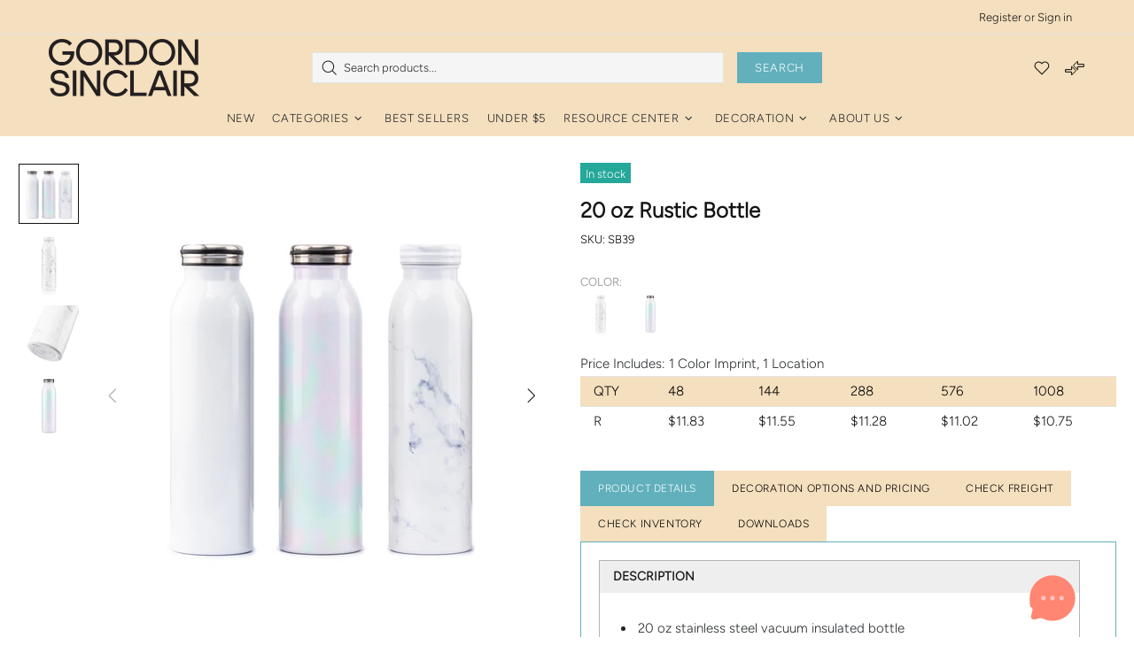

--- FILE ---
content_type: text/css
request_url: https://gordonsinclair.com/cdn/shop/t/92/assets/custom.min.css?v=22272434322560443881760988740
body_size: 10637
content:
.callout {
    display: block;
    margin: 50px 0;
    background-color: #cea509;
    border: 3px solid #4f4c6a;
    border-radius: 3px;
    padding: 15px;
    text-align: center;
    color: #fff
}

.callout:first-child {
    margin-top: 0
}

.callout__title {
    font-size: 24px;
    color: #4f4c6a
}

.callout__button {
    margin-top: 20px
}

@media (min-width:590px) {
    .callout:not(.callout--small) {
        padding: 30px
    }
}

.container {
    width: 90%;
    max-width: 1200px;
    margin: 0 auto
}

.container--medium {
    max-width: 1000px
}

.container--small {
    max-width: 640px
}

.container--xs {
    max-width: 600px
}

.container--margin {
    margin: 50px
}

auto
}

.accreditation__item {
    -webkit-box-flex: 0;
    -ms-flex: 0 1 auto;
    flex: 0 1 auto;
    padding: 10px
}

.accreditation__logo {
    display: block;
    margin: 0 auto;
    width: 100%;
    max-width: 120px
}

.announcement__container {
    position: relative
}

.announcement__text {
    margin: 5px 0;
    text-align: center
}

@media (min-width: 1440px) {
    .product-page-left {
        flex: 0 0 40%;
        max-width: 40%;
    }

    .product-page-right {
        flex: 0 0 60%;
        max-width: 60%;
    }
}

.product-container {
    padding: 0 20px;
}

.product-slideshow {
    margin: 50px 0;
    text-align: center;
    overflow: hidden
}

.product-slideshow.slick-arrow {
    top: 30%
}

.product-slideshow.slick-prev {
    left: 0
}

.product-slideshow.slick-next {
    right: 0
}

.product-slideshow__title {
    width: 90%;
    margin-left: auto;
    margin-right: auto;
    max-width: 750px
}

.product-slideshow__slide:not(.slick-slide):not(:first-child) {
    display: none
}

.product-slideshow__image-wrapper {
    position: relative;
    max-width: 80%;
    margin-top: 30px;
    margin-left: auto;
    margin-right: auto;
    -webkit-transition: all .3s ease;
    transition: all .3s ease
}

.product-slideshow__slide:not(.slick-current) {
    opacity: .4
}

.product-slideshow__slide:not(.slick-current).product-slideshow__text {
    opacity: 0
}

.product-slideshow__image {
    margin-left: auto;
    margin-right: auto
}

.product-slideshow__product-title {
    text-transform: uppercase;
    font-size: 1.5rem
}

.product-slideshow__text {
    width: 90%;
    max-width: 850px;
    margin-left: auto;
    margin-right: auto;
    opacity: 1;
    -webkit-transition: all .3s ease-out;
    transition: all .3s ease-out
}

.product-slideshow__button--desktop {
    display: inline-block;
    position: absolute;
    top: 50%;
    left: 50%;
    max-width: 90%;
    -webkit-transform: translate(-50%, -50%);
    transform: translate(-50%, -50%);
    opacity: 0;
    -webkit-transition: opacity .3s ease-out;
    transition: opacity .3s ease-out;
    pointer-events: none
}

.product-slideshow__button--mobile {
    margin-top: 30px
}

.product-slideshow__features {
    display: none
}

.product-slideshow__feature {
    margin: 10px auto
}

.product-slideshow__feature:before {
    content: "";
    display: inline-block;
    width: 24px;
    height: 24px;
    margin-right: 5px;
    background-size: cover;
    vertical-align: middle
}

.sale_price_row td {
    color: #B8434B;
}

@media (pointer:fine) {
    .product-slideshow__button--desktop {
        display: inline-block
    }

    .product-slideshow__button--mobile {
        display: none
    }

    .slick-current.product-slideshow__image-wrapper:active,
    .slick-current.product-slideshow__image-wrapper:focus,
    .slick-current.product-slideshow__image-wrapper:focus-within,
    .slick-current.product-slideshow__image-wrapper:hover {
        -webkit-transform: translateY(-20px);
        transform: translateY(-20px)
    }

    .slick-current.product-slideshow__image-wrapper:active.product-slideshow__button--desktop,
    .slick-current .product-slideshow__image-wrapper:focus-within.product-slideshow__button--desktop,
    .slick-current.product-slideshow__image-wrapper:focus.product-slideshow__button--desktop,
    .slick-current.product-slideshow__image-wrapper:hover.product-slideshow__button--desktop {
        opacity: 1;
        pointer-events: auto;
        -webkit-transition: opacity .3s ease-in .3s;
        transition: opacity .3s ease-in .3s
    }
}

@media (min-width:600px) {
    .product-slideshow__features {
        display: block;
        margin-top: 30px;
        margin-left: 0;
        margin-bottom: 0;
        list-style: none
    }

    .product-slideshow__image-wrapper {
        max-width: 90%
    }
}

@media (min-width:62em) {
    .product-slideshow {
        margin: 90px 0 70px
    }

    .product-slideshow__features {
        display: -webkit-box;
        display: -ms-flexbox;
        display: flex;
        -webkit-box-align: center;
        -ms-flex-align: center;
        align-items: center;
        -webkit-box-pack: center;
        -ms-flex-pack: center;
        justify-content: center;
        width: 90vw;
        margin-left: 50%;
        -webkit-transform: translateX(-50%);
        transform: translateX(-50%)
    }

    .product-slideshow__feature {
        margin-left: 30px;
        margin-right: 0
    }

    .product-slideshow__feature:first-child {
        margin-left: 0
    }
}

@media (min-width:90em) {
    .product-slideshow__text {
        max-width: none;
        width: 100%
    }

    .product-slideshow__description {
        width: 90%;
        max-width: 600px;
        margin-left: auto;
        margin-right: auto
    }
}

.not-found {
    text-align: center
}

.not-found__image {
    max-height: 30vh
}

.not-found__text {
    font-size: 20px
}

.not-found__links {
    margin-top: 50px
}

.not-found__link {
    display: block;
    margin-top: 5px;
    font-weight: 700;
    color: #3cc0cd
}

.not-found__link:active,
.not-found__link:focus,
.not-found__link:hover {
    color: #3cc0cd;
    opacity: .6
}

@media (min-width:769px) {
    .not-found__title {
        font-size: 52px
    }
}

.card {
    -webkit-box-shadow: 0 6px 20px 0 rgba(0, 0, 0, .15);
    box-shadow: 0 6px 20px 0 rgba(0, 0, 0, .15)
}

.card__content {
    background-color: #fff;
    padding: 3px;
    text-align: left;
    color: #121212
}

.card__icon {
    margin-bottom: 3px
}

.card__image {
    padding-top: 100%;
    background-size: cover;
    background-position: 50%
}

@media (min-width:48em) {
    .card__image {
        display: none
    }
}

@media (min-width:72em) {
    .card {
        display: -webkit-box;
        display: -ms-flexbox;
        display: flex
    }

    .card__content {
        padding: 20px;
        -webkit-box-flex: 1;
        -ms-flex: 1 1 50%;
        flex: 1 1 50%
    }

    .card__title {
        font-size: 42px;
        color: #504c6a
    }

    .card__image {
        display: block;
        -webkit-box-flex: 1;
        -ms-flex: 1 1 50%;
        flex: 1 1 50%;
        -webkit-box-ordinal-group: 2;
        -ms-flex-order: 1;
        order: 1;
        padding: 0
    }
}

.product__learn-more {
    display: block;
    font-size: 12px;
    font-weight: 700;
    color: #504c6a;
    text-decoration: underline
}

.btn-samp {
    display: inline-block;
    background: var(--c-white--psa);
    color: var(--c-black--psa);
    padding: 6px 24px;
    padding-top: 6px;
    padding-right: 24px;
    padding-bottom: 6px;
    padding-left: 24px;
    text-align: center;
    cursor: pointer;
    border: 2px solid var(--c-black--psa);
    transition: all var(--transition-duration--psa) var(--transition-timing--psa);
    text-transform: uppercase;
    font-size: 14px;
    line-height: 22px;
}

/* Red */
.btn-samp_button {

    border-color: #f44336;
    color: red
}

.btn-samp:hover {
    background: #141414;
    color: white;
}

.product-samples-button-wrap {
    display: inline-block;
    background: var(--c-white--psa);
    color: var(--c-black--psa);
    padding: 0;
    text-align: center;
    cursor: pointer;
    border: 2px solid var(--c-black--psa);
    transition: all var(--transition-duration--psa) var(--transition-timing--psa);
    text-transform: uppercase;
    font-size: 14px;
    line-height: 22px;
}


.btn-prod-testing {
    display: inline-block;
    background: var(--c-white--psa);
    color: var(--c-black--psa);
    padding: 6px 24px;
    padding-top: 6px;
    padding-right: 24px;
    padding-bottom: 6px;
    padding-left: 24px;
    text-align: center;
    cursor: pointer;
    border: 2px solid var(--c-black--psa);
    transition: all var(--transition-duration--psa) var(--transition-timing--psa);
    text-transform: uppercase;
    font-size: 14px;
    line-height: 22px;
}

.btn-prod-testing_button {
    display: inline-block;
    background: var(--c-white--psa);
    color: var(--c-black--psa);
    padding: 6px 24px;
    padding-top: 6px;
    padding-right: 24px;
    padding-bottom: 6px;
    padding-left: 24px;
    text-align: center;
    cursor: pointer;
    border: 2px solid var(--c-black--psa);
    transition: all var(--transition-duration--psa) var(--transition-timing--psa);
    text-transform: uppercase;
    font-size: 14px;
    line-height: 22px;
}


.btn-prod-testing:hover {
    background: #141414;
    color: white;
}


/* HEX COLOR CODES -
    #1b1b1b - black;
    #141414 - black;
    */


/* Footer aside */
/* Footer aside */
.footer__aside {
    padding: 10px 0;
    background-color: #F4DFBE;
    font-size: 8px;
    text-align: center
}

/* End Footer aside */


/* End Footer aside */

/* 3 columncollage */
* {
    box-sizing: border-box;
}

.collagebody {
    margin: 25px;

}

.collageheader {
    text-align: center;
    padding: 32px;
}

.collagerow {
    display: -ms-flexbox;
    /* IE10 */
    display: flex;
    -ms-flex-wrap: wrap;
    /* IE10 */
    flex-wrap: wrap;
    padding: 0 4px;
}

/* Create four equal columns that sits next to each other */
.collagecolumn {
    -ms-flex: 33%;
    /* IE10 */
    flex: 33%;
    max-width: 33%;
    padding: 0 4px;
}

.collagecolumn img {
    margin-top: 8px;
    vertical-align: middle;
    width: 100%;
}

/* Responsive layout - makes a two column-layout instead of four columns */
@media screen and (max-width: 800px) {
    .collagecolumn {
        -ms-flex: 50%;
        flex: 50%;
        max-width: 50%;
    }
}

/* Responsive layout - makes the two columns stack on top of each other instead of next to each other */
@media screen and (max-width: 600px) {
    .collagecolumn {
        -ms-flex: 100%;
        flex: 100%;
        max-width: 100%;
    }
}

/* End 3 columncollage */


/* Reid Withrow Custom Code */
.product-single__vendor {
    @include baseAccentFontStack;
    font-size: em(12px);
    margin-bottom: $gutter / 4;
    text-align: left;
    color: #cea509;
}


.vendor-qualifies,
.price-brand {
    display: -webkit-box;
    display: -moz-box;
    display: -ms-flexbox;
    display: -webkit-flex;
    display: flex;
    align-items: center;
}

.qualifies {
    color: #121212;
    font-size: 16px;
    text-align: center;
}

.metafield-brand {
    /*padding-left: 15px;*/
    color: #cea509;
}

.new-tabs>ul {
    position: relative;
    margin: 0;
    padding: 0;
    list-style: none;
    border-bottom: 1px solid #ccc;
    font-size: 0;
}

.new-tabs>ul .indicator {
    display: block;
    position: absolute;
    bottom: 0;
    left: 0;
    height: 3px;
    width: 25%;
    background: #cea509;
    transform: translateZ(0) translateX(0);
    transition: all 0.3s ease;
}

.new-tabs>ul li {
    display: inline-block;
    font-size: 14px;
    width: 25%;
}

.new-tabs>ul li a {
    display: block;
    position: relative;
    overflow: hidden;
    padding: 20px;
    text-decoration: none;
    text-align: center;
    font-weight: bold;
    color: black;
    transition: all 0.3s ease 0.4s;
}

.new-tabs>ul li a:before {
    content: "";
    display: block;
    position: absolute;
    left: 0;
    right: 0;
    bottom: 0;
    top: 0;
    background: #cea509;
    transform: translateZ(0) translateY(100%);
    transition: all 0.3s ease 0.3s;
    z-index: -1;
}

.new-tabs>ul li a[aria-selected] {
    color: black;
}

.new-tabs>ul li a[aria-selected]:before {
    transform: translateZ(0) translateY(0);
}

.new-tabs>section[aria-hidden=true] {
    display: none;
}

.rte .new-tabs>ul li a {
    border-bottom: 0 !important;
}

.new-tabs section .table-wrapper {
    border: 1px solid #000;
    padding: 0 10px 5px;
}

.new-tabs section table {
    width: 100%;
    border-collapse: collapse;
    border-spacing: 0;
    max-width: 100%;
    background: transparent;
    table-layout: inherit;
}

.new-tabs section table>tbody>tr>td {
    margin: 0;
    font-size: 14px;
    padding: 2px 5px;
    color: #333;
    border-bottom: 1px solid #000;
}

.new-tabs section table h2 {
    font-size: 18px;
    padding: 10px 0 5px;
    border-bottom: 0 solid #4f4b6a;
}

.new-tabs section p {
    font-size: 14px;
    padding: 0 5px;
    color: #333;
    line-height: 18px;
}

[role="tablist"]+section {
    clear: both;
}

@media (max-width: 750px) {
    .new-tabs section table {}

    .new-tabs section table>tbody>tr>td {
        font-size: 12px;
    }

    .new-tabs section table h2 {
        font-size: 16px;

    }

    .new-tabs section p {
        font-size: 12px;
    }

    .new-tabs>ul {
        float: left;
        width: 100%;
    }

    .new-tabs>ul li {
        width: 33.3333%;
        width: 50%;
        float: left;
    }

    .new-tabs>ul li a {
        padding: 10px;
    }
}

/*New Code*/
.rte .new-tabs>ul li a {
    display: block;
    z-index: 1;
}

.modal__inner .new-tabs>ul li {
    width: 30%;
}

[role="tabpanel"] h3.mt {
    padding-top: 10px !important;
    clear: both;
}

/*Ended by RW*/


/* decorating table */
.decorating-container {
    margin: 5% 3%;
}

@media (min-width: 48em) {
    .decorating-container {
        margin: 2%;
    }
}

@media (min-width: 75em) {
    .decorating-container {
        margin: 2em auto;
        max-width: 75em;
    }
}

.decorating-table {
    width: 100%;
    margin-bottom: 1.5em;
    border-spacing: 0;
}

@media (min-width: 48em) {
    .decorating-table {
        font-size: 0.9em;
    }
}

@media (min-width: 62em) {
    .decorating-table {
        font-size: 1em;
    }
}

.decorating-table thead {
    position: absolute;
    clip: rect(1px 1px 1px 1px);
    /* IE6, IE7 */
    padding: 0;
    border: 0;
    height: 1px;
    width: 1px;
    overflow: hidden;
}

@media (min-width: 48em) {
    .decorating-table thead {
        position: relative;
        clip: auto;
        height: auto;
        width: auto;
        overflow: auto;
    }
}

.decorating-table thead th {
    background-color: #121212;
    border: 1px #fff;
    font-weight: normal;
    text-align: center;
    color: white;
}

.decorating-table thead th:first-of-type {
    text-align: left;
}

.decorating-table tbody,
.decorating-table tr,
.decorating-table th,
.decorating-table td {
    display: block;
    padding: 0;
    text-align: left;
    white-space: normal;
}

@media (min-width: 48em) {
    .decorating-table tr {
        display: table-row;
    }
}

.decorating-table th,
.decorating-table td {
    padding: 0.5em;
    vertical-align: middle;
}

@media (min-width: 30em) {

    .decorating-table th,
    .decorating-table td {
        padding: 0.75em 0.5em;
    }
}

@media (min-width: 48em) {

    .decorating-table th,
    .decorating-table td {
        display: table-cell;
        padding: 0.5em;
    }
}

@media (min-width: 62em) {

    .decorating-table th,
    .decorating-table td {
        padding: 0.75em 0.5em;
    }
}

@media (min-width: 75em) {

    .decorating-table th,
    .decorating-table td {
        padding: 0.75em;
    }
}

.decorating-table caption {
    margin-bottom: 1em;
    font-size: 1em;
    font-weight: bold;
    text-align: center;
}

@media (min-width: 48em) {
    .decorating-table caption {
        font-size: 1.5em;
    }
}

.decorating-table tfoot {
    font-size: 0.8em;
    font-style: italic;
}

@media (min-width: 62em) {
    .decorating-table tfoot {
        font-size: 0.9em;
    }
}

@media (min-width: 48em) {
    .decorating-table tbody {
        display: table-row-group;
    }
}

.decorating-table tbody tr {
    margin-bottom: 1em;
}

@media (min-width: 48em) {
    .decorating-table tbody tr {
        display: table-row;
        border-width: 1px;
    }
}

.decorating-table tbody tr:last-of-type {
    margin-bottom: 0;
}

@media (min-width: 48em) {
    .decorating-table tbody tr:nth-of-type(even) {
        background-color: #fff;
    }
}

.decorating-table tbody th[scope="row"] {
    background-color: #dbdbdb;
    color: #121212;
}

@media (min-width: 30em) {
    .decorating-table tbody th[scope="row"] {
        border-left: 1px #121212;
        border-bottom: 1px #121212;
    }
}

@media (min-width: 48em) {
    .decorating-table tbody th[scope="row"] {
        background-color: #dbdbdb;
        color: #121212;
        text-align: left;
    }
}

.decorating-table tbody td {
    text-align: right;
}

@media (min-width: 48em) {
    .decorating-table tbody td {
        border-left: 1px #121212;
        border-bottom: 1px #121212;
        text-align: center;
    }
}

@media (min-width: 48em) {
    .responsive-table tbody td:last-of-type {
        border-right: 1px #121212;
    }
}

.decorating-table tbody td[data-type=currency] {
    text-align: right;
}

.decorating-table tbody td[data-title]:before {
    content: attr(data-title);
    float: left;
    font-size: 0.8em;
    color: #121212;
}

@media (min-width: 30em) {
    .decorating-table tbody td[data-title]:before {
        font-size: 0.9em;
    }
}

@media (min-width: 48em) {
    .decorating-table tbody td[data-title]:before {
        content: none;
    }
}

/* end decorating table */

/* pricing table */
.pricing-container {
    margin: 5% 3%;
}

@media (min-width: 48em) {
    .pricing-container {
        margin: 2%;
    }
}

@media (min-width: 75em) {
    .pricing-container {
        margin: 2em auto;
        max-width: 75em;
    }
}

.pricing-table {
    width: 100%;
    margin-bottom: 1.5em;
    border-spacing: 0;
}

@media (min-width: 48em) {
    .pricing-table {
        font-size: 0.9em;
    }
}

@media (min-width: 62em) {
    .pricing-table {
        font-size: 1em;
    }
}

.pricing-table thead {
    position: absolute;
    clip: rect(1px 1px 1px 1px);
    /* IE6, IE7 */
    padding: 0;
    border: 0;
    height: 1px;
    width: 1px;
    overflow: hidden;
}

@media (min-width: 48em) {
    .pricing-table thead {
        position: relative;
        clip: auto;
        height: auto;
        width: auto;
        overflow: auto;
    }
}

.pricing-table thead th {
    background-color: #121212;
    border: 1px #fff;
    font-weight: normal;
    text-align: center;
    color: white;
}

.pricing-table thead th:first-of-type {
    text-align: left;
}

.pricing-table tbody,
.pricing-table tr,
.pricing-table th,
.pricing-table td {
    display: block;
    padding: 0;
    text-align: left;
    white-space: normal;
}

@media (min-width: 48em) {
    .pricing-table tr {
        display: table-row;
    }
}

.pricing-table th,
.pricing-table td {
    padding: 0.5em;
    vertical-align: middle;
}

@media (min-width: 30em) {

    .pricing-table th,
    .pricing-table td {
        padding: 0.75em 0.5em;
    }
}

@media (min-width: 48em) {

    .pricing-table th,
    .pricing-table td {
        display: table-cell;
        padding: 0.5em;
    }
}

@media (min-width: 62em) {

    .pricing-table th,
    .pricing-table td {
        padding: 0.75em 0.5em;
    }
}

@media (min-width: 75em) {

    .pricing-table th,
    .pricing-table td {
        padding: 0.75em;
    }
}

.pricing-table caption {
    margin-bottom: 1em;
    font-size: 1em;
    font-weight: bold;
    text-align: center;
}

@media (min-width: 48em) {
    .pricing-table caption {
        font-size: 1.5em;
    }
}

.pricing-table tfoot {
    font-size: 0.8em;
    font-style: italic;
}

@media (min-width: 62em) {
    .pricing-table tfoot {
        font-size: 0.9em;
    }
}

@media (min-width: 48em) {
    .pricing-table tbody {
        display: table-row-group;
    }
}

.decorating-table tbody tr {
    margin-bottom: 1em;
}

@media (min-width: 48em) {
    .pricing-table tbody tr {
        display: table-row;
        border-width: 1px;
    }
}

.pricing-table tbody tr:last-of-type {
    margin-bottom: 0;
}

@media (min-width: 48em) {
    .pricing-table tbody tr:nth-of-type(even) {
        background-color: #fff;
    }
}

.pricing-table tbody th[scope="row"] {
    background-color: #dbdbdb;
    color: #fff;
}

@media (min-width: 30em) {
    .pricing-table tbody th[scope="row"] {
        border-left: 1px #121212;
        border-bottom: 1px #121212;
    }
}

@media (min-width: 48em) {
    .pricing-table tbody th[scope="row"] {
        background-color: #fff;
        color: #121212;
        text-align: left;
    }
}

.pricing-table tbody td {
    text-align: right;
}

@media (min-width: 48em) {
    .pricing-table tbody td {
        border-left: 1px #121212;
        border-bottom: 1px #121212;
        text-align: center;
    }
}

@media (min-width: 48em) {
    .pricing-table tbody td:last-of-type {
        border-right: 1px #121212;
    }
}

.pricing-table tbody td[data-type=currency] {
    text-align: right;
}

.pricing-table tbody td[data-title]:before {
    content: attr(data-title);
    float: left;
    font-size: 0.8em;
    color: #121212;
}

@media (min-width: 30em) {
    .pricing-table tbody td[data-title]:before {
        font-size: 0.9em;
    }
}

@media (min-width: 48em) {
    .pricing-table tbody td[data-title]:before {
        content: none;
    }
}

/* end pricing table */


/* Start Video Columns */
.video-column {
    float: left;
    width: 50%;
    padding: 10px;
    height: 300px;
    /* Should be removed. Only for demonstration */
}

/* Clear floats after the columns */
.video-row:after {
    content: "";
    display: table;
    clear: both;
}

/* Responsive layout - makes the two columns stack on top of each other instead of next to each other */
@media screen and (max-width: 600px) {
    .video-column {
        width: 100%;
    }
}

/* End Video Columns */

/* Start Glitter Columns */
* {
    box-sizing: border-box;
}

.glitter-column {
    float: left;
    width: 11%;
    padding: 5px;
}

/* Clearfix (clear floats) */
.row::after {
    content: "";
    clear: both;
    display: table;
}

/* Responsive layout - makes the three columns stack on top of each other instead of next to each other */
@media screen and (max-width: 500px) {
    .glitter-column {
        width: 100%;
    }
}

/* End Glitter Columns */

/* Start Slider */
.slick-slider {
    position: relative;

    display: block;
    box-sizing: border-box;

    -webkit-user-select: none;
    -moz-user-select: none;
    -ms-user-select: none;
    user-select: none;

    -webkit-touch-callout: none;
    -khtml-user-select: none;
    -ms-touch-action: pan-y;
    touch-action: pan-y;
    -webkit-tap-highlight-color: transparent;
}

.slick-list {
    position: relative;

    display: block;
    overflow: hidden;

    margin: 0;
    padding: 0;
}

.slick-list:focus {
    outline: none;
}

.slick-list.dragging {
    cursor: pointer;
    cursor: hand;
}

.slick-slider .slick-track,
.slick-slider .slick-list {
    -webkit-transform: translate3d(0, 0, 0);
    -moz-transform: translate3d(0, 0, 0);
    -ms-transform: translate3d(0, 0, 0);
    -o-transform: translate3d(0, 0, 0);
    transform: translate3d(0, 0, 0);
}

.slick-track {
    position: relative;
    top: 0;
    left: 0;

    display: block;
    margin-left: auto;
    margin-right: auto;
}

.slick-track:before,
.slick-track:after {
    display: table;

    content: '';
}

.slick-track:after {
    clear: both;
}

.slick-loading .slick-track {
    visibility: hidden;
}

.slick-slide {
    display: none;
    float: left;

    height: 100%;
    min-height: 1px;
}

[dir='rtl'] .slick-slide {
    float: right;
}

.slick-slide img {
    display: block;
}

.slick-slide.slick-loading img {
    display: none;
}

.slick-slide.dragging img {
    pointer-events: none;
}

.slick-initialized .slick-slide {
    display: block;
}

.slick-loading .slick-slide {
    visibility: hidden;
}

.slick-vertical .slick-slide {
    display: block;

    height: auto;

    border: 1px solid transparent;
}

.slick-arrow.slick-hidden {
    display: none;
}


/* End Slider */


.table-imprint-methods {
    float: left;
    width: auto;
    width: 100%;
    margin-bottom: 5%;
}

.table-imprint-title div.large {
    width: 20%;
}

.table-imprint-title div.small {
    width: 10%;
}

.table-imprint-title div.medium {
    width: 14%;
}

.table-imprint-title div.medium2 {
    width: 13%;
}

.table-imprint-title {
    float: left;
    width: 100%;
    font-family: "Roboto Condensed";
    background: #dbdbdb;
    border: 1px solid #cdcdcd;
    height: 35px;
    line-height: 35px;
    font-weight: bold;
    font-size: 16px;
}

.table-imprint-title div {
    float: left;
    width: 12.5%;
    text-align: center;
    border-right: 1px solid #cdcdcd;
}

.table-imprint-content .large {
    float: left;
    width: 20%;
}

.table-imprint-content .small {
    float: left;
    width: 10%;
}

.table-imprint-content .small2 {
    float: left;
    width: 9%;
}

.table-imprint-content .medium {
    float: left;
    width: 14%;
}

.table-imprint-content .medium2 {
    float: left;
    width: 13%;
}


.table-imprint-title div:nth-last-child(1) {
    border-right: none;
}

.table-imprint-content {
    float: left;
    width: 100%;
}

.table-imprint-content .row {
    float: left;
    width: 100%;
}

.table-imprint-content div {
    float: left;

    border-bottom: 1px solid #cdcdcd;
    border-right: 1px solid #cdcdcd;
    height: 35px;
    line-height: 35px;
    text-align: center;
}

.table-imprint-content .row div:nth-last-child(8) {
    border-left: 1px solid #cdcdcd;
}

{
    margin: 0;
    padding: 0;
    ite border: 0;
    font-size: 100%;
    font: inherit;
/*vertical-align: baseline;*/
}

.template-page.page-section .breadcrumbs {
    display: none !important;
}

h2.section_title {
    margin-bottom: 15px;
}


/*START STUPID eltd-separator-holder*/
@media all {
    div {
        background: 0 0;
        border: 0;
        margin: 0;
        padding: 0;
        vertical-align: baseline;
        outline: 0;
    }

    .clearfix:after,
    .clearfix:before {
        content: " ";
        display: table;
    }

    .clearfix:after {
        clear: both;
    }

    ::selection {
        background: #707C8A;
        color: #fff;
    }

    ::-moz-selection {
        background: #707C8A;
        color: #fff;
    }

    :-moz-placeholder,
    :-ms-input-placeholder,
    ::-moz-placeholder,
    ::-webkit-input-placeholder {
        color: #959595;
        margin: 10px 0 0 0;
    }

    :-moz-placeholder,
    :-ms-input-placeholder,
    ::-moz-placeholder,
    ::-webkit-input-placeholder {
        color: #959595;
        margin-top: 10px;
    }

    .eltd-separator-holder {
        position: relative;
        height: auto;
        font-size: 0;
        line-height: 1em;
    }

    .eltd-separator-holder.eltd-separator-center {
        text-align: center;
    }

    .eltd-separator {
        position: relative;
        min-width: 30px;
        display: inline-block;
        vertical-align: middle;
        border-bottom: 1px solid #b2b2b2;
        margin: 10px 0;
    }
}

/*! CSS Used from: Embedded */
@media all and (min-width:320px) and (max-width:667px) {
    ::-webkit-scrollbar {
        display: none;
    }
}

/*END STUPID eltd-separator-holder*/


.carousel-reviews--style-2 .carousel-reviews__stars .icon {
    fill: #0ABAB5;
}

.carousel-reviews__title {
    color: #fff;
}

.carousel__title {
    color: #fff;
}

/* START Decorating Options and Pricing Tab Column */
.deco-column {
    float: left;
    width: 50%;
    padding: 0 10px;
}

/* Remove extra left and right margins, due to padding */
.deco-row {
    margin: 0 -5px;
}

/* Clear floats after the columns */
.deco-row:after {
    content: "";
    display: table;
    clear: both;
}

/* Responsive columns */
@media screen and (max-width: 600px) {
    .deco-column {
        width: 100%;
        display: block;
        margin-bottom: 10px;
    }
}

/* Style the counter cards */
.dec-card {
    width: 100%;
    display: flex;
    flex-direction: column;
    border: 1px #ddd;
    box-shadow: 0 4px 8px 0 rgba(0, 0, 0, 0.2);
    text-align: left;
    background-color: #fff;
}

.dec-method {
    height: 30%;
    background: #ddd;
    color: #121212;
    text-align: left;
    padding: 13px 70px 1px 19px;
    font-size: 20px;
    font-weight: bold;
}

.dec-container {
    padding: 10px 16px;
}

.slick__slider {
    padding: 0 20px;
    max-height: 65px;
    overflow: hidden;
}

.product-options__section.collection_slider {
    overflow: hidden;
    padding: 0 15px;
}

.collection_slider .product-options__value {
    min-height: 44px;
    background-size: contain;
    margin-bottom: 0;
}

.slick__slider .product-options__value {
    height: 60px;
    margin-bottom: 0;
}

.slider_arrow {
    height: 100%;
    width: 17px;
    position: absolute;
    top: 50%;
    transform: translateY(-50%);
    z-index: 1;
    cursor: pointer;
    display: flex;
    align-items: center;
    background: rgba(0, 0, 0, 0.34);
}

.product-page-info .slider_arrow:hover {
    background: rgba(0, 0, 0, 1);
}

.slider_arrow img {
    width: 100%;
    filter: invert(1) brightness(1);
}

span.prev_slide {
    left: 0;
}

span.next_slide {
    right: 0;
}

span.next_slide img {
    transform: rotate(180deg);
}

/* END Decorating Options and Pricing Tab Column */


/*
    .template-search .product-options__section.collection_slider {
    display: flex;
    overflow-x: auto;
    }
    .template-search .collection_slider .product-options__value {
    min-width: 44px;
    }
    */


.quick-view .product-options__section.slick__slider {
    display: flex;
}

.product-page-info__description {
    text-align: left !important;
}


.thead {
    background-color: #6e6c6e2b;
}

.reg_price_row td:not(:first-child) {
    text-decoration: line-through;
}

.h3.m-0 {
    font-size: 15px
}

;

.p.mt {
    margin-bottom: 1px;
}


/* START SALE RIBBON OVERLAY */
@media all {
    .pl-image {
        position: absolute !important;
        background-size: contain !important;
        background-repeat: no-repeat !important;
        z-index: 1;
    }

    .top_left {
        top: 0 !important;
        left: 0 !important;
        right: auto !important;
        bottom: auto !important;
        background-position: left top;
    }

    .pl-parent {
        position: relative;
    }

    .pl-container {
        cursor: pointer;
        position: absolute;
    }

    .pl-product {
        width: 323px;
        height: 434px;
        top: 0px;
    }

    .pl-collection {
        width: 100%;
        height: 100%;
        top: 0px;
    }

    .limespot-recommendation-box-item .pl-collection {
        top: 0px;
    }

    .pl-image {
        position: absolute !important;
        background-size: contain !important;
        background-repeat: no-repeat !important;
        z-index: 1;
    }

    .top_right {
        top: 0% !important;
        right: 0% !important;
        bottom: auto !important;
        left: auto !important;
        background-position: right top;
    }

    .top_left {
        top: 0% !important;
        left: 0% !important;
        right: auto !important;
        bottom: auto !important;
        background-position: left top;
    }

    .top_center {
        top: 0% !important;
        left: 50% !important;
        right: auto !important;
        bottom: auto !important;
        transform: translateX(-50%);
        background-position: center top;
    }

    .middle_right {
        top: 50% !important;
        right: 0% !important;
        left: auto !important;
        bottom: auto !important;
        transform: translateY(-50%);
        background-position: right center;
    }

    .middle_left {
        top: 50% !important;
        left: 0% !important;
        right: auto !important;
        bottom: auto !important;
        transform: translateY(-50%);
        background-position: left center;
    }

    .middle_center {
        top: 50% !important;
        left: 50% !important;
        right: auto !important;
        bottom: auto !important;
        transform: translate(-50%, -50%);
        background-position: center center;
    }

    .bottom_right {
        bottom: 0% !important;
        right: 0% !important;
        left: auto !important;
        top: auto !important;
        background-position: right bottom;
    }

    .bottom_left {
        bottom: 0% !important;
        left: 0% !important;
        top: auto !important;
        right: auto !important;
        background-position: left bottom;
    }

    .bottom_center {
        bottom: 0% !important;
        left: 50% !important;
        top: auto !important;
        right: auto !important;
        transform: translateX(-50%);
        background-position: center bottom;
    }

    .pl-text {
        position: absolute;
        text-align: center;
        top: 50%;
        left: 50%;
        transform: translateX(-50%) translateY(-50%);
        z-index: 9999;
        width: 100%;
        line-height: normal;
    }
}

/* END SALE RIBBON OVERLAY */

.template-product .carousel__slider .product-collection__button-add-to-compare a svg path {
    stroke: #000;
}

.related_products .product-collection__title sub {
    display: none;
}

.popup-delivery-return__content {}

.popup-delivery-return__content .currntVariantname {
    background: #eeeef2;
    border-radius: 5px;
    display: flex;
    flex-direction: row;
    align-items: center;
    padding: 10px 15px;
    margin: 0 0 20px 0;
}

.popup-delivery-return__content .color_variant {
    flex: 1 0 auto;
}

.popup-delivery-return__content .currntVariantname span {
    /*     background: BLACK; */
    /*     height: 24px; */
    /*     width: 24px; */
    display: inline-block;
    /*     border-radius: 50%; */
    border: 1px solid #000000;
    margin-right: 15px;
    vertical-align: middle;
}

.popup-delivery-return__content .note {
    background: none;
    padding: 0;
}

.popup-delivery-return__content .note h4 {
    margin-bottom: 0;
    color: #858585;
}

.div_container_block_with_blocks_container {
  /*  background-color: #636569;*/
}

#shopify-section-162971114856ff126b .home-builder {
    background-color: #636569;
    padding: 10px;
}

.collection-head h1 {
    background-color: #f5dfbe;
    margin-top: -25px;
    padding-top: 25px;
    margin-left: -25px;
    padding-left: 400px;
    padding-bottom: 25px;
}

#glFilter-search-popup .label.label--sale.red {
    color: #f0f0f0;
    background: #f54337;
    position: absolute;
    left: 5px;
    padding: 3px 10px;
    z-index: 999;
    top: 5px;
    border-radius: 2px;
    line-height: 18px;
}

#glFilter-search-popup .label.label--new.green {
    color: #f0f0f0;
    background: #08780d;
    position: absolute;
    right: 5px;
    padding: 3px 10px;
    z-index: 999;
    top: 5px;
    border-radius: 2px;
    line-height: 18px;
}

.product-page__main .label.label--new-color {
    background: #c23934;
}

.product-page__main .label.label--clearance {
    background: #B8434B;
}

.cProductDetailDecorationData.inventory_check .deco-body table {
    width: 100%;
}

.cProductDetailDecorationData.inventory_check .deco-item {
    min-height: 440px;
}

.cProductDetailDecorationData .deco-body tbody tr th {
    color: #333;
}

.cProductDetailDecorationData .deco-body tbody tr {
    border-bottom: 1px solid #c6c6c6;
}

.cProductDetailDecorationData .deco-body tbody tr:last-child {
    border-bottom: none;
}

.cProductDetailDecorationData .deco-body tbody tr div img {
    /*     border: 1px solid #141414; */
    box-shadow: 0 0 0 1px #ddd, 0 1px 1px #ddd;
    /* overflow: hidden; */
    border-radius: 2px;
    border: 1px solid #fff;
    margin: 3px;
}

.cProductDetailDecorationData .deco-body .send_email {
    color: #333;
    /* text-align: center; */
    margin: 10px auto;
}

.cProductDetailDecorationData .deco-body .send_email a {
    font-weight: 600;
    background: #141414;
    padding: 5px 12px;
    color: #fff;
    border: 1px solid #141415;
}

.cProductDetailDecorationData .deco-body .send_email a:hover {
    background: #fff;
    color: #141414;
    padding: 5px 12px;
    border: 1px solid #141415;
}

.product-page-info .product-samples-button-wrap {
    text-align: left !important;
    border: none !important;
}

.product-page-info .table-wrap,
.product-page-info .table-wrap .responsive-table {
    font-size: 15px;
}

.cProductDetailDecorationData.inventory_check .account_login a {
    border: none;
    padding: 0;
    font-weight: 600;
    text-transform: lowercase;
    text-decoration-line: underline;
}

.cProductDetailDecorationData.inventory_check .account_login a:hover {
    background: #fff;
    color: #141414;
}

.div_new_account_form {
    margin-top: 3rem;
}

.div_registration_form_container.registration_successful .div_new_account_form {
    display: none;
}

.fieldset_order_registration {
    padding: 15px 0px;
}

#industry_number {
    width: 250px;
    margin-left: 20px;
    margin-top: -10px;
}

.div_registration_form_industry_number_row {
    display: flex;
    white-space: nowrap;
}

.div_registration_form_industry_number_row span {
    white-space: nowrap;
}

.div_new_account_form #has_different_billing_address {
    margin-bottom: 10px;
}

.div_new_account_form .div_registration_form_submit {
    margin-bottom: 20px;
}

.div_new_account_form .h5_industry_number_label {
    margin-bottom: 0px;
}

.div_new_account_form .billing_field {
    display: none;
}

.div_new_account_form .billing_field.show {
    display: inherit;
}

.div_col_resale_cert {
    margin-bottom: 20px;
}

.div_new_account_form .div_registration_form_industry_number_row .span_my_number_label {
    margin-right: 10px;
}

.div_new_account_form fieldset #has_industry_number_1 {
    vertical-align: super;
}

.div_new_account_form .div_no_number_error_message,
.div_new_account_form .div_missing_data_in_fields {
    height: 0px;
}

.div_new_account_form .div_no_number_error_message.shown,
.div_new_account_form .div_missing_data_in_fields.shown {
    height: 100%;
}

.div_new_account_form .div_no_number_error_message p {
    color: #e33a0c;
    font-size: 18px;
    line-height: 25px;
    visibility: hidden;
    opacity: 0;
    margin-top: -10px;
}

.div_new_account_form .div_missing_data_in_fields p {
    color: #e33a0c;
    font-size: 12px;
    line-height: 16px;
    visibility: hidden;
    opacity: 0;
    margin-top: -10px;
}

.div_new_account_form .div_no_number_error_message.shown p,
.div_missing_data_in_fields.shown p {
    margin-top: 0px;
    transition: visibility .5s linear, opacity .5s cubic-bezier(0.4, 0, 1, 1), margin-top .5s ease-in-out;
    visibility: visible;
    opacity: 1;
}

.fieldset_order_registration.missing_data label {
    color: #d42f2f;
}

.div_new_account_form .missing_data {
    border: 1px solid #b9073d;
}

div_registration_form_container {

}

/*.div_registration_form_container {*/
/*    */
/*}*/

/*.div_registration_form_container.registration_successful {*/
/*    height: 100%;*/
/*}*/

.div_registration_form_container .div_successful_registration_message {
    color: #000;
    font-size: 30px;
    line-height: 25px;
    visibility: hidden;
    opacity: 0;
    text-align: center;
    height: 0px;
}

.div_registration_form_container.registration_successful .div_successful_registration_message {
    visibility: visible;
    opacity: 1;
    transition: visibility .5s linear, opacity .5s cubic-bezier(0.4, 0, 1, 1), margin-top .5s ease-in-out;
    height: 100%;
    margin-bottom: 150px;
}

.div_image_logo_registration_submitted {
    margin-top: 20vh;
}

.div_registration_form_container .p_waiting_icon {
    margin-top: 0px;
    margin-bottom: 240px;
    will-change: margin-top, margin-bottom;
    transition: margin-bottom .7 ease-in-out, margin-top .7s ease-in-out;
}

.div_registration_form_container.registration_successful .p_waiting_icon {
    margin-top: 0px;
    margin-bottom: 40px;
}

.div_registration_form_container.registration_successful .div_margin_bottom_block {
    height: 10vh;
}

.p_waiting_icon .div_image_logo_registration_submitted,
.p_waiting_icon svg {
    display: inline-block;
}

.p_successful_submission_text {
    color: #141414;
}

/*.div_image_logo_registration_submitted img {*/
/*    max-width: 100%;*/
/*    image-rendering: auto;*/
/*    max-height: 50px;*/
/*    background-color: #000;*/
/*    border-radius: 5px;*/
/*    margin-bottom: 80px;*/
/*}*/

.label_registration_form_industry_number_row {
    vertical-align: middle;
}

.span_my_number_label {
    margin-top: 10px;
}

.div_col_resale_cert {
    display: flex;
}

.div_col_resale_cert label {
    white-space: nowrap;
}

.div_registration_form_spinner_overlay {
    visibility: hidden;
    opacity: 0;
    transition: visibility 0.3s linear,opacity 0.3s linear;
    background-color: white;
    opacity: .5;
    width: 100%;
    height: 100%;
    position: absolute;
    z-index: inherit;
}

.div_registration_form_spinner_overlay.show {
    visibility: visible;
    opacity: .9;
    z-index: 1;
}

.span_registration_form_spinner_icon {
    position: absolute;
    margin-left: 50%;
    margin-top: 30vh;
}

.div_promossearch_snackbar {
    visibility: hidden;
    min-width: 250px;
    margin-left: -125px;
    background-color: #333;
    color: #fff;
    text-align: center;
    border-radius: 2px;
    padding: 0px;
    position: fixed;
    z-index: 34;
    left: 50%;
    top: 200px;
    font-size: 18px;
    font-weight: 600;
    opacity: .1;
}

.div_promossearch_snackbar .message_container {
    height: 100%;
    border: 1px solid #7f7679;
    margin: 5px;
    padding-top: 5px;
    padding-bottom: 5px;
}

.div_promossearch_snackbar .span_message_content {

}

/* Show the snackbar when clicking on a button (class added with JavaScript) */
.div_promossearch_snackbar.show {
    visibility: visible; /* Show the snackbar */
    opacity: 1;
    /* Add animation: Take 0.5 seconds to fade in and out the snackbar.
    However, delay the fade out process for 2.5 seconds */
    transition: opacity 0.5s cubic-bezier(0.4, 0, 1, 1), margin-top 0.5s ease-in-out;
    /*-webkit-animation: fadein 0.5s, fadeout 0.5s 2.5s;*/
    /*animation: fadein 0.5s, fadeout 0.5s 2.5s;*/
}

/* Animations to fade the snackbar in and out */
@-webkit-keyframes fadein {
    from {bottom: 0; opacity: 0;}
    to {bottom: 30px; opacity: 1;}
}

@keyframes fadein {
    from {bottom: 0; opacity: 0;}
    to {bottom: 30px; opacity: 1;}
}

@-webkit-keyframes fadeout {
    from {bottom: 30px; opacity: 1;}
    to {bottom: 0; opacity: 0;}
}

@keyframes fadeout {
    from {bottom: 30px; opacity: 1;}
    to {bottom: 0; opacity: 0;}
}


.resource-center--menu .promobox {
    border: 1px solid #e1dfdf;
    padding: 5px;
}

.resource-center--menu .promobox .d-flex.flex-column.mt-15 {
    margin-top: 0px !important;
}

#product_page_tabs .decoration_tab.active {
    max-height: 550px;
    overflow: auto;
    padding: 0;
}

#product_page_tabs .decoration_tab::-webkit-scrollbar-track {
    -webkit-box-shadow: inset 0 0 6px rgba(0, 0, 0, 0.3);
    border-radius: 0;
    background-color: #F5F5F5;
}

#product_page_tabs .decoration_tab::-webkit-scrollbar {
    width: 4px;
    height: 4px;
    background-color: #fff;
}

#product_page_tabs .decoration_tab::-webkit-scrollbar-thumb {
    border-radius: 0;
    background-color: #000000;
}

.collection-body .spf-product-card__inner .flex-custom-globo {
    position: absolute;
    bottom: 0px;
    right: 0px;
    z-index: 9;
    display: inline-block;
}

.collection-body .spf-product-card__inner .flex-custom-globo .product-collection__button-add-to-wishlist a {
    width: 100%;
    margin: 0 auto;
}

.collection-body .spf-product-card__inner .flex-custom-globo .product-collection__button-add-to-wishlist a i:hover {
    -webkit-transform: rotateZ(3600deg);
    -moz-transform: rotateZ(360deg);
    transform: rotateZ(360deg);
}

.template-search .spf-product-card__inner .flex-custom-globo {
    position: absolute;
    bottom: 0px;
    right: 0px;
    z-index: 9;
    display: inline-block;
}

.template-search .spf-product-card__inner .flex-custom-globo .product-collection__button-add-to-wishlist a {
    width: 100%;
    margin: 0 auto;
}

.template-search .spf-product-card__inner .flex-custom-globo .product-collection__button-add-to-wishlist a i:hover {
    -webkit-transform: rotateZ(3600deg);
    -moz-transform: rotateZ(360deg);
    transform: rotateZ(360deg);
}

.notify_btns {}

.you_may_also_like_btn {
    right: 30px;
    position: absolute;
}

#you-may-also-like .product-collection__image .product-collection__buttons-section {
    position: absolute;
    bottom: 0px;
    right: 0px;
    z-index: 9;
    display: inline-block !important;
}

#you-may-also-like .product-collection__image .product-collection__buttons-section .product-collection__button-add-to-wishlist {
    width: 100%;
    margin: 0 auto;
}

.collections__body .product-collection .product-collection__buttons-section {
    position: absolute;
    bottom: 0px;
    right: 0px;
    z-index: 9;
    display: inline-block !important;
}

.collections__body .product-collection .product-collection__buttons-section .product-collection__button-add-to-compare a i .st0 {
    stroke: #000000 !important;
}

#you-may-also-like .product-collection .product-samples-button-wrap {
    border: none;
}
#you-may-also-like .product-collection__title sup {
    display: none;
}
.item-list-collection {
    position: absolute;
    top: 5px;
    right: 5px;
    z-index: 2;
}
.item-list-collection div.label {
    position: unset !important;
    display: inline-block;
}
label.data-js-product-label-new {
    text-transform: capitalize;
    color: #707C8A;
}
.collection-container {
    padding: 0 20px;
}
/* Tab Design */
/*
#product_page_tabs .tabs__body {
  border: 1px solid #141414;
}

#product_page_tabs .tabs[data-type=horizontal] .tabs__content {
  padding: 20px;
  height: 500px;
  overflow: auto !important;
}

#product_page_tabs .tabs[data-type=horizontal] .tabs__content::-webkit-scrollbar {
  width: 10px;
  background-color: red;
}

#product_page_tabs .tabs[data-type=horizontal] .tabs__content::-webkit-scrollbar-track {
  background-color: darkgrey;
}

#product_page_tabs .tabs[data-type=horizontal] .tabs__content::-webkit-scrollbar-thumb {
  box-shadow: inset 0 0 6px rgb(255 255 255);
  background: #60605e;
}

@media (max-width:1024px) {
  #product_page_tabs .tabs[data-type=horizontal] .tabs__content {
    height: auto;
  }
}

#product_page_tabs .tabs[data-type=horizontal] .tabs__content .cProductDetailDecorationData .deco-header {
  text-transform: uppercase;
  font-size: 20px;
  font-weight: 600;
  padding: 0.5rem 1rem;
  background-color: rgb(236 236 236);
  color: #000;
}

#product_page_tabs .tabs[data-type=horizontal] .tabs__content .cProductDetailDecorationData .deco-item {
  border: 1px solid rgb(236 236 236);
  border-radius: 0;
  min-height: 500px;
  margin-bottom: 0.5em;
  box-shadow: none;
}

#product_page_tabs .tabs[data-type=horizontal] .tabs__content .cProductDetailDecorationData .deco-item .deco-body h3 {
  font-size: 16px;
}

#product_page_tabs .tabs[data-type=horizontal] .tabs__content .cProductDetailDecorationData .deco-item .deco-body li {
  padding-left: 0;
  font-size: 14px;
}

#product_page_tabs .tabs[data-type=horizontal] .tabs__content .cProductDetailDecorationData .deco-item .deco-body ul:not(.list-unstyled):not([list-unstyled]) li::before {
  display: inline-block;
  content: '';
  margin-bottom: 2px;
  margin-right: 10px;
  margin-left: 0;
  border-radius: 50%;
  width: 4px;
  height: 4px;
}

#product_page_tabs .tabs[data-type=horizontal] .tabs__content .cProductDetailDecorationData .deco-item .deco-body ul:not(.list-unstyled) li::before {
  background-color: #747474;
}

@media all and (min-width:320px) and (max-width:667px) {
  .you_may_also_like_btn {
    right: 0;
    margin-top: 15px;
    position: static;
  }
}
*/
/*
.product-page-info .responsive-table td,
.product-page-info .responsive-table th,
.product-page-info .table td,
.product-page-info .table th {
  height: auto !important;
}

.product-page-info .responsive-table th,
.product-page-info .table th {
  border-top: none !important;
}

.new_product_tab_section {
  display: none;

}

.product-page-info .product-samples-button,
.product-page-info .product-samples-button-wrap .product-samples-button {
  border: 1px solid #000 !important;
}

.product-page-info .table-wrap table{
  border: 1px solid #000000;
}


.new_product_tab_section a.close_btn {
  background: #F35353;
  border-radius: 50%;
  padding: 4px;
  width: 20px;
  height: 20px;
  position: absolute;
  right: 15px;
}

.new_product_tab_section .close_btn svg {
  fill: #ffffff;
  width: 12px;
  height: 12px;
}

.download_tab .product_images .img_block a {
    height: 100%;
    display: block;
    width: 100%;
    z-index:1;
}

.download_tab .product_images .img_block a.download-icon {
  position: absolute;
  top: 50%;
  left: 50%;
  justify-content: center;
  vertical-align: middle;
  height: 27px;
  transform: translate(-50%, -50%);
  z-index: 1;
  text-align:center;
}

.download_tab .product_images .img_block a.doc-icon .document-link {
  border: 1px solid #ececec;
  text-align: center;
  display: flex;
  align-items: center;
  justify-content: center;
    padding: 30px;
}
@media (max-width:1024px){
  .download_tab .product_images .img_block a.doc-icon .document-link {
    padding: 15px;
  }
}

.download_tab .product_images .img_block a.play-icon {
  position: absolute;
  top: 50%;
  left: 50%;
  justify-content: center;
  vertical-align: middle;
  height: 40px;
  transform: translate(-50%, -50%);
    text-align: center;
}

.download_tab .product_images .img_block a.doc-icon h4 {
  font-family: 'Raleway';
  font-style: normal;
  font-weight: 500;
  font-size: 12px;
  line-height: 14px;
  text-align: center;
  margin-top: 5px;
  margin-bottom: 0;
}
.download_tab .deco-item.product_images.documents .img_block .item_image{
  border:0;
}

.download_tab .product_images .img_block .item_image {
    border: 1px solid #ECECEC;
  display: flex;
  align-items: center;
  justify-content: center;
  height: 100%;
  position: relative;
}

.download_tab .product_images .img_block .item_image:hover:after {
  content: '';
}

.download_tab .product_images .img_block .item_image:after {
  position: absolute;
  left: 0;
  right: 0;
  width: 100%;
  height: 100%;
  background: #cdcdcd29;
  z-index: 0;

}

.download_tab .product_images .img_block {
  padding: 5px;
}


.product-info-section {
  position: relative;
  padding: 0 20px;
}

.product-info-section .new_product_tab_section {
  position: absolute;
  top: 0;
  left: 0;
  width: 100%;
  background: #fff;
  height: 100%;
  padding: 10px;
  z-index: 1;
  border: 1px solid #EFEFEF;

}

.product-page-info__description ul {
  list-style-position: inside;
}

.product-page-info__description ul li {
  list-style-position: inside;
  padding-left: 0 !important;
}

.product_detail_tab h3 {
  font-family: 'Raleway';
  font-style: normal;
  font-weight: 500;
  font-size: 13px;
  line-height: 23px;
  text-transform: uppercase;
  color: #000;
}

.product_features {
  border: 1px solid #f1ecec;
  margin-bottom: 20px;
  padding: 0;
}

.product_features h4.pf_title {
  margin: 0 0 10px 0;
  padding: 8px 10px;
  background: #f3f3f3;
  font-family: 'Raleway';
  font-style: normal;
  font-weight: 500;
  font-size: 12px;
  line-height: 14px;
  text-transform: uppercase;
}

.product_features .details {
  padding: 0 0 27px 10px;
}

.product_features .details p {
  font-family: 'Raleway';
  font-style: normal;
  font-weight: 400;
  font-size: 12px;
  line-height: 14px;
  margin-bottom: 6px;
}

.product_features .details p span {
  color: #000000;
}
.product-tabs-btn{
   padding:0 20px;
}
.product-tabs-btn ul li{
  padding:10px;
  font-family: 'Raleway';
font-style: normal;
font-weight: 400;
font-size: 13px;
line-height: 23px;
  margin-bottom:10px;
  text-transform: uppercase;
      background: rgba(0, 0, 0, 0.02);
}
  .product-tabs-btn ul li:last{
      margin-bottom:0;
  }

*/

.compare__item li {
    color: var(--theme-paragraph-c);
}

.product-custom-tabs .tabs__btn,
.product-custom-tabs.tabs[data-type=horizontal] .tabs__btn {
    position: relative;
    padding-top: 14px;
    padding-bottom: 14px;
    font-size: 12px;
    line-height: 1;
    border: none;
    font-weight: 400;
}

@media (min-width: 1025px) and (max-width: 1224px) {
    .product-custom-tabs .tabs__btn,
    .product-custom-tabs.tabs[data-type=horizontal] .tabs__btn {
        padding-left: 10px;
        padding-right: 10px;
        font-size: 10px;
    }
}

.product-custom-tabs.tabs[data-type=horizontal] .tabs__btn::after {
    position: absolute;
    left: calc(50% - 5px);
    bottom: -6px;
    content: '';
    display: block;
    border-left: 5px solid transparent;
    border-right: 5px solid transparent;
    border-top: 6px solid #000;
    opacity: 0;
    visibility: hidden;
    transition: 0.2s opacity, 0.2s visibility;
}

.product-custom-tabs.tabs[data-type=horizontal] .tabs__btn:hover,
.product-custom-tabs.tabs[data-type=horizontal] .tabs__btn.active {
    color: #fff;
}

.product-custom-tabs.tabs[data-type=horizontal] .tabs__btn.active::after {
    opacity: 1;
    visibility: visible;
}

.product-custom-tabs.tabs[data-type=horizontal] .tabs__head {
    border-bottom: none;
}

.product-custom-tabs.tabs[data-type=horizontal] .tabs__body {
    margin-top: 1px;
    border: 1px solid #000;
}

.product-custom-tabs.tabs[data-type=horizontal] .tabs__content {
    padding: 20px 40px 20px 20px;
}

.product-custom-tabs.tabs[data-type=horizontal] .tab_table {
    padding: 15px 0;
    overflow: auto;
}

.product-custom-tabs.tabs[data-type=horizontal] .tab_table::-webkit-scrollbar {
    width: 4px;
    height: 4px;
    border-radius: 10px;
}

.product-custom-tabs.tabs[data-type=horizontal] .tab_table::-webkit-scrollbar-track {
    background: rgba(217, 217, 217, 0.4);
    border-radius: 10px;
}

.product-custom-tabs.tabs[data-type=horizontal] .tab_table::-webkit-scrollbar-thumb {
    background: #000000;
    border-radius: 10px;
}

.product-custom-tabs.tabs[data-type=horizontal] .tab_table::-webkit-scrollbar-thumb:hover {
    background: #000000;
    border-radius: 10px;
}

.product-custom-tabs.tabs[data-type=horizontal] .tab_table .table {
    min-width: 600px;
    max-width: none;
}

.product-custom-tabs.tabs[data-type=horizontal] .tabs__slider {
    margin-left: 0;
    margin-right: 0;
}

.product-custom-tabs table {
    width: 100%;
}

.product-custom-tabs table thead th {
    background: #ECECEC;
    color: #000;
    font-weight: 500;
    border: 1px solid #ECECEC;
    text-transform: uppercase;
}

.product-custom-tabs table td {
    border: 1px solid #ECECEC;
    color: #000;
    font-weight: 500;
    padding: 12px;
}

.product-custom-tabs table.inventory-tab__table td {
    border-left: 0;
    border-right: 0;
    padding: 5px;
    font-size: var(--body-size);
}

.inventory-tab__table-row img,
.inventory-tab__table-row img:not(.img-icon) {
    width: 45px;
    border: 1px solid #ECECEC;
    margin-right: 10px;
}

.product-custom-tabs table.inventory-tab__table thead th {
    text-transform: none;
    font-weight: bold;
    padding: 5px;
    background: transparent;
    border: none;
}

.product-custom-tabs table.inventory-tab__table {
    margin-top: 20px;
}

.product-custom-tabs table p {
    margin-bottom: 0;
    color: #000;
    font-weight: 500;
}

.price-wrapper,
.price-wrapper .price-with-sale {
    display: flex;
}

.price-wrapper {
    flex-wrap: wrap;
    justify-content: center;
}

.price-with-sale .real {
    text-decoration: line-through;
}

.price-with-sale .sale {
    margin-left: 0.4rem;
    color: #B8434B;
}
.inner-tab {
    border: 1px solid #b4b4b4;
}

.inner-tab ~ .inner-tab {
    margin-top: 20px;
}

.inner-tab__title {
    background: #eee;
    text-transform: uppercase;
    font-size: 14px;
    font-weight: 700;
    line-height: 1.2;
    padding: 10px 15px;
    margin-bottom: 0;
}

.inner-tab__content {
    padding: 15px 20px;
}

.inner-tab__content .product-page-info__description ul {
    padding: 15px 20px;
}

.inner-tab__content ul:not(.list-unstyled):not([list-unstyled]) li {
    padding-left: 5px;
}

.inner-tab__features p {
    position: relative;
    padding-left: 25px;
}

.inner-tab__features p::before {
    content: '•';
    display: block;
    font-size: 30px;
    line-height: 22px;
    position: absolute;
    left: 2px;
}


/* START Changes 11-26-24 - PDP */
.tabs[data-type=horizontal] .tabs__btn.active, .tabs[data-type=horizontal] .tabs__btn:hover {
    background-color: #61B0BC;
    color:#FFF;
}
.tabs[data-type=horizontal] .tabs__btn {
    background-color: #F4DFBE;
    color:#000000;
}
.responsive-table th, .table th {
    background-color: #F4DFBE;
    color: #000000;
}
/* END Changes 11-26-24 - PDP */



/* PDP Arrows */

.product-gallery__thumbnail_arrow .icon {
  width:25px;
}

  #topthumbarrow{
    margin-bottom:5px;
  }
  #bottomthumbarrow{
    margin-bottom:0px;
  }

@media (min-width: 1200px) {

  #bottomthumbarrow{
    margin-bottom:-25px;
  }
  #topthumbarrow{
    margin-bottom:0px;
  }
}
@media (min-width: 1200px) and (max-width: 1259px) {
   .product-gallery__thumbnail_slider .slick-list.draggable{
margin-top:50%;
   }
    #bottomthumbarrow{
    margin-bottom:0px;
  }
}

@media (min-width: 1750px) {
  #bottomthumbarrow{
    margin-bottom:0px;
  }
   .product-gallery__thumbnail_slider .slick-list.draggable{
margin-top:50%;
   }
}



/* Ensure the first column is always 200px */
.fixed-first-column {
    width: 225px;
    min-width: 225px;
    max-width: 225px;
    font-weight: bold;
    text-align: left;
}
.fixed-first-column {
    position: sticky;
    left: -1px; /* Fixes the first column */
    background-color: #f9f9f9; /* Matches the table's background */
    z-index: 1; /* Ensures it appears above other content */
    box-shadow: 2px 0 5px rgba(0, 0, 0, 0.1); /* Adds a subtle shadow for better visibility */
}

.dynamic-columns {
    width: 180px;
    min-width: 180px;
    max-width: 180px;
    text-align: left;
}

/* Additional styling for rows and table */
#imprintTable {
    border-collapse: collapse;
    width: auto;
      border: 1px solid #ECECEC;

}





#imprintTable th, #imprintTable td {
    text-align: left;
    word-wrap: break-word;
}
#imprintTable td {
    padding-top: 5px;
    padding-bottom: 5px;
  border-left:0;
  border-right:0;
}
#imprintTable thead th {
    padding-left: 5px;
}
.imprint-table-container {
    overflow: auto;
    display: block;
    max-width: 100%; /* Limit width to prevent table from breaking layout */

}

/* ------------- */
.sticky-header {
    display: none; /* Initially hidden */
    position: fixed; /* Becomes fixed during scroll */
    z-index: 5; /* Ensure it appears above table rows */
    background-color: white; /* Match table background */
    box-shadow: 0px 2px 5px rgba(0, 0, 0, 0.1); /* Subtle shadow for visibility */
    border-bottom: 1px solid #ECECEC; /* Optional for clarity */
}

/* Additional table container styling */
.imprint-table-container {
    position: relative; /* Ensure the sticky header is bounded within this container */
    overflow: auto;
    max-width: 100%; /* Prevents the container from exceeding the viewport width */
    display: block; /* Explicitly set to block for consistency and clarity */
}

.sticky-header th {
    padding-left: 5px;
      background: #ECECEC;
    color: #000;
    font-weight: 500;
    border: 1px solid #ECECEC;
    text-transform: uppercase;
}
#imprintTable th, #imprintTable td {
    text-align: left;
    word-wrap: break-word;
}


/* ------------- */

/* Styling for decoration locations */
.decloc {
    font-size: 14px;
    font-weight: bold;
}

.decline {
    margin: 5px 0;
}

/* -------Product listing page Thumbnails------ */

.spf-product__swatch span.spf-product__swatch-image {
    width: 40px;
    height: 40px;
}

.collections .h4.spf-product-card__title, .template-search .h4.spf-product-card__title, .collections .h4.spf-product-card__title a{
  text-align:center;
}

.h4.spf-product-card__title a p {
    margin-bottom: 0;
}

.custom_meta .aslowas_price p b {
    font-weight: 700;
    font-size: 16px;
    margin-left: .4rem;
    color: #333;
}
/* ------------- */

.span_freight_estimator_spinner_icon {
    margin-left: 50%;
}

.div_freight_estimator_spinner_overlay {
    visibility: hidden;
    opacity: 0;
    transition: visibility 0.3s linear,opacity 0.3s linear;
    background-color: white;
    opacity: 0;
    width: 100%;
    height: 100%;
}

.div_freight_estimator_spinner_overlay.show {
    visibility: visible;
    opacity: .9;
}

.div_row_spinner_freight_estimate.show,
.div_row_freight_estimation_results.show {
    display: block;
}

.div_row_spinner_freight_estimate,
.div_row_freight_estimation_results {
    display: none;
}

.div_estimate_freight_form table thead tr.tr_shipping_estimate_table_first_row th {
    font-weight: 500;
    padding: 10px 10px 10px 10px;
    background-color: #141414;
    color: #fff;
}

.div_template_deco_links a {
    text-decoration: underline;
}

.div_estimate_freight_form .div_row_freight_estimation_results .div_freight_estimation_results table tbody tr td.td_shipping_estimate_quote {
    text-align: right;
}

.div_estimate_freight_form .div_missing_data_in_fields {
    height: 0px;
}

.div_estimate_freight_form .div_missing_data_in_fields.shown {
    height: 100%;
}

.div_estimate_freight_form .div_missing_data_in_fields p {
    color: #e33a0c;
    font-size: 12px;
    line-height: 16px;
    visibility: hidden;
    opacity: 0;
    margin-top: -10px;
}

.div_estimate_freight_form .div_missing_data_in_fields.shown p {
    margin-top: 0px;
    transition: visibility .5s linear, opacity .5s cubic-bezier(0.4, 0, 1, 1), margin-top .5s ease-in-out;
    visibility: visible;
    opacity: 1;
}

.div_shipping_estimate_disclaimer {
    font-size: 12px;
    color: #141414;
    margin-top: 10px;
}

.div_shipping_estimate_disclaimer p {
    padding-left: 20px;
}



.product-custom-tabs.tabs[data-type=horizontal] .tabs__btn::after {
    border-top: 9px solid #61B0BC;
}

.product-custom-tabs.tabs[data-type=horizontal] .tabs__body {
    border: 1px solid #61B0BC;
}

.div_estimate_freight_form table thead tr.tr_shipping_estimate_table_first_row th {

    background-color: #F4DFBE;
    color: #000000;
}

.decorating-table thead th {
    background-color: #f4dfbe;
  color: #000000;
}




.div_container_account_page_content .div_order_details {
    display: none;
}

.div_container_account_page_content.show_order_details .div_order_details {
    display: block;
}

.div_container_account_page_content.show_order_details .class_order_history {
    display: none;
}

.div_container_account_page_content .class_order_history {
    display: block;
}

.div_order_details_table {
    width: 100%;
    border: 1px solid #e0dcdc;
}

.div_order_details_table thead {
    background-color: #000;
    color: #fff;
}

.div_order_details_table thead th {
    padding: 5px 10px;
}

.div_order_details_table tbody tr td {
    border: 1px solid #000;
    padding: 5px 10px 5px 10px;
}

.td_order_details_subtotal,
.td_order_details_discount,
.td_order_details_tax,
.td_order_details_freight,
.td_order_details_total {
    font-weight: 600;
}

.div_order_details_field span {
    font-weight: 600;
}

.div_order_details_loading_spinner {
    position: fixed;
    top: 0;
    left: 0;
    z-index: 100;
    width: 100%;
    height:100%;
    display: none;
    background: rgba(0,0,0,0.6);
    margin: 150px 0px 300px 0px;
}
.cv-spinner {
    height: 100%;
    display: flex;
    justify-content: center;
    align-items: center;
}
.spinner {
    width: 40px;
    height: 40px;
    border: 4px #ddd solid;
    border-top: 4px #2e93e6 solid;
    border-radius: 50%;
    animation: sp-anime 0.8s infinite linear;
}
@keyframes sp-anime {
    100% {
        transform: rotate(360deg);
    }
}

.div_order_details_fields {
    padding: 40px 0px 20px 0px;
}

.div_order_details.show_spinner .div_loading_order_number {
    display: block;
}

.div_order_details .div_loading_order_number {
    display: none;
}

.a_first_line_item_link_order_details {
    text-decoration: underline;
}
.div_loading_order_number {
    font-size: 43px;
    font-weight: 600;
    color: #737373;
}

.div_order_details.show_spinner .div_order_details_fields ,
.div_order_details.show_spinner .div_order_details_table_container {
    display: none;
}

.div_order_details.show_spinner .div_order_details_loading_spinner {
    display: block;
}

/*.div_order_number_value {*/
/*    display: inline-block;*/
/*}*/

.is-hide {
    display:none;
}

a.a_order_details_link {
    color: #141414;
    text-decoration: underline;
    cursor: pointer;
}

a.a_order_details_link:visited,
a.a_first_line_item_link_order_details:visited {
    text-decoration: underline !important;
}

.svg_ups_icon_order_details {
    height: 15px;
    margin-right: 5px;
    vertical-align: text-top;
    color: #a30000;
}

.svg_ups_icon_order_details path {
    fill: #861c1c;
}

.button_back_to_order_history {
    padding: 5px 10px;
    border: 1px solid #141414;
}

.div_order_details_field div {
    display: inline-block;
}

.tippy-tooltip {
    color: #fff !important;
    background-color: #61B0BC !important;
}
.tippy-arrow {
    border-top-color:#61B0BC !important;;
}

.back-to-top i {

    color: #FFFFFF;
}
#BackToTop {
    background-color: #61b0bc;
}
.collection-head h1 {
    margin-right: -25px;
}

#gf-tree .gf-range-slider .noUi-connect {
    background: #f4dfbe;
}
#gf-tree .gf-range-slider .noUi-handle {
    background: #61b0bc;
}


.imprintdisclaimer a:hover{
  color:#636569;
}

.imprintdisclaimer a{
  text-decoration:underline;
}


.deco-table-wrapper {
    position: relative;
    display: flex;
    align-items: center;
}

.scroll-arrow {
    position: absolute;
    top: 50%;
    transform: translateY(-50%);
    width: 30px;
    height: 30px;
    background: #FFF;
    border-radius: 50%;
    display: flex;
    align-items: center;
    justify-content: center;
    font-size: 20px;
    cursor: pointer;
    z-index: 2;
    user-select: none;
}

.left-arrow {
    left: -18px
}

.right-arrow {
    right: -32px;
}
.deco-table-wrapper {

    padding-left: 15px;

}

#imprintTable tbody tr:nth-child(odd) {
    background-color: #f9f9f9; /* Light gray for odd rows */
}

#imprintTable tbody tr:nth-child(even) {
    background-color: #ffffff; /* White for even rows */
}

/* Optional: Highlight on hover for better row tracking */
#imprintTable tbody tr:hover {
    background-color: #e9e9e9; /* Slightly darker gray for hover effect */
}

#recently-viewed-products div.product-collection {
    flex: 0 0 20%;
    width: 20%;
    padding-left: 20px;
    padding-right: 20px;
    display: flex;
    flex-direction: column;
}

#recently-viewed-products div.product-collection, #recently-viewed-products div.product-collection a {
    font-family:"Raleway", sans-serif;
}


#recently-viewed-products div.product-collection .product-collection__title a{
  font-size:13px;
}

@media (max-width: 1024px) {
    #shopify-section-collection-head {
        display: none;
    }
}



.new-color-swatch {
  position: relative;
}

.new-color-swatch::after {
  content: 'New';
  font-size: 13px;
  color: white;
  background: #016880;
  font-weight: 400;
  position: absolute;
  font-family: Figtree;
  top: 47px;
  right: 0px;
  padding: 9px 9px;
  /* border-radius: 3px; */
}



--- FILE ---
content_type: text/css
request_url: https://gordonsinclair.com/cdn/shop/t/92/assets/style.css?v=10218618573891480691760988740
body_size: -499
content:
.product-page-info__description ul{list-style:initial}#gf-controls-container .gf-filter-selection a.share_result{text-indent:3px;display:flex;align-items:center;margin-right:20px}@media (max-width: 777px){#gf-controls-container .gf-filter-selection{position:relative}#gf-controls-container .gf-filter-selection a.share_result{text-indent:3px;display:flex;align-items:center;margin-right:20px;position:absolute;top:100%;right:0;margin-top:10px}}.spf-product-card.spf-product-card__left .spf-product__swatchs{justify-content:center;flex-wrap:nowrap;overflow:hidden;overflow-x:auto;justify-content:flex-start;padding-bottom:2px;cursor:pointer}.spf-product-card.spf-product-card__left .spf-product__swatchs .spf-product__swatch{flex:0 0 40px}.gf-block-content .gf-scroll ul.gf-option-box li a[title=BOTTLES] .gf-label{visibility:hidden!important}.gf-block-content .gf-scroll ul.gf-option-box li a[title=BOTTLES] .gf-label:before{content:"Bottles";visibility:visible!important}
/*# sourceMappingURL=/cdn/shop/t/92/assets/style.css.map?v=10218618573891480691760988740 */


--- FILE ---
content_type: text/css
request_url: https://gordonsinclair.com/cdn/shop/t/92/assets/gemline.min.css?v=137391721776301975741760988740
body_size: 530
content:

/*! CSS Used from: Embedded */
 li{
    list-style-position:outside;
}
/*! CSS Used from: Embedded */
 .cProductDetailDecorationData{
    display:grid;
    grid-template-columns:repeat(2, 1fr);
    grid-template-rows:auto;
    grid-auto-rows:min-content;
    grid-column-gap:2em;
    grid-row-gap:1em;
}
 .cProductDetailDecorationData .deco-item{
    border:1px solid rgb(20, 20, 20);
    border-radius:4px;
    min-height:500px;
    margin-bottom:.5em;
    box-shadow: 0 4px 8px 0 rgba(0, 0, 0, 0.2);
}
 .cProductDetailDecorationData .deco-header{
    font-size:20px;
    font-weight:bold;
    padding:.5rem 1rem;
    background-color:rgb(20, 20, 20);
    border-bottom:1px rgb(20, 20, 20);
    color: #fff
}
 .cProductDetailDecorationData .deco-body-top{
    padding:1rem;
}
 .cProductDetailDecorationData .deco-body{
    padding:.5rem 1rem;
}
 .cProductDetailDecorationData .deco-item h2{
    font-size:16px;
    font-weight:bold;
    line-height:24px;
    margin-bottom:.5rem;
}

 .cProductDetailDecorationData li{
    margin-top:.3em;
    margin-bottom:.3em;
}
 .cProductDetailDecorationData .deco-table{
    margin:1rem 0 .5rem 0;
}
 .cProductDetailDecorationData .deco-table th{
    background-color:var(--c-pdpLightGray,#DDDCD9);
    border:1px solid var(--c-pdpLightGray,#DDDCD9);
    padding:.5em;
}
 .cProductDetailDecorationData .deco-table th:first-child,.cProductDetailDecorationData .deco-table td:first-child{
    padding:.5em .5em .5em 1em;
}
 .cProductDetailDecorationData .deco-table td{
    padding:.5em;
    border-bottom:1px solid var(--c-pdpLightGray,#DDDCD9);
}
 .cProductDetailDecorationData .indent{
    margin:1rem 0 .5rem 1rem;
}
 .cProductDetailDecorationData .td-overflow{
    overflow:visible;
    position:relative;
}
 .cProductDetailDecorationData .td-overflow span{
    position:absolute;
    top:.5em;
    left:.5em;
    white-space:nowrap;
}
 @media screen and (max-width:767px){
     .cProductDetailDecorationData{
        display:flex;
        flex-flow:column nowrap;
        justify-content:flex-start;
        align-items:flex-start;
    }
     .cProductDetailDecorationData .deco-item{
        width:100%;
    }
     .cProductDetailDecorationData .deco-item:not(:first-child){
        margin-top:.5em;
    }
}

.div_container_for_decoration_specs {
    overflow-x: scroll;
}

.shadow-right,
.shadow-left {
    top: 0;
    bottom: 0;
    width: 1em;
    border-top-left-radius: 0;
    border-bottom-left-radius: 0;
    background-image: linear-gradient(90deg, rgba(#555, 0.1) 0%, rgba(#FFF, 0) 100%);
}

.shadow-right {
    right: 0;
    transform: rotate(180deg);
}

.shadow-top,
.shadow-right,
.shadow-bottom,
.shadow-left {
    position: absolute;
    border-radius: 6em;
    opacity: 0;
    transition: opacity 0.2s;
    pointer-events: none;
}

.table_horizontal_scrollable_decoration_options {
    white-space: nowrap;
}

.table_horizontal_scrollable_decoration_options thead {
    text-align: center;
}

.table_horizontal_scrollable_decoration_options thead th {
    padding-left: 20px;
    padding-right: 20px;
}

.table_horizontal_scrollable_decoration_options tbody td:not(:first-child) {
    text-align: center;
}

h3.mt {
    margin-top: 10px;
    margin-bottom: 10px;
}

p.mt
{
  margin-bottom: 1px;
}

h2.mt{
  margin-bottom: 5px;
}
/*! start resources tab */

/* Float four columns side by side */
.cardcolumn {
  float: left;
  width: 33%;
  padding: 0 10px;
}

/* Remove extra left and right margins, due to padding */
.cardrow {margin: 0 -5px;}

/* Clear floats after the columns */
.cardrow:after {
  content: "";
  display: table;
  clear: both;
}

/* Responsive columns */
@media screen and (max-width: 600px) {
  .cardcolumn {
    width: 100%;
    display: block;
    margin-bottom: 10px;
  }
}

/* Style the counter cards */
.sizecard {
  box-shadow: 0 4px 8px 0 rgba(0, 0, 0, 0.2);
  padding: 16px;
  text-align: center;
  background-color: #fff;
  border:1px solid var(--c-pdpLightGray,#DDDCD9)
}
/*! end resources tab */


/* Float three columns side by side */
.resource-column {
  float: left;
  width: 33%;
  padding: 0 10px;
}

/* Remove extra left and right margins, due to padding */
.cardrow {margin: 0 -5px;}

/* Clear floats after the columns */
.cardrow:after {
  content: "";
  display: table;
  clear: both;
}

/* Responsive columns */
@media screen and (max-width: 600px) {
  .resource-column {
    width: 100%;
    display: block;
    margin-bottom: 10px;
  }
}
/*START STUPID eltd-separator-holder*/
@media all{
div{background:0 0;border:0;margin:0;padding:0;vertical-align:baseline;outline:0;}
.clearfix:after,.clearfix:before{content:" ";display:table;}
.clearfix:after{clear:both;}
::selection{background:#707C8A;color:#fff;}
::-moz-selection{background:#707C8A;color:#fff;}
:-moz-placeholder,:-ms-input-placeholder,::-moz-placeholder,::-webkit-input-placeholder{color:#959595;margin:10px 0 0 0;}
:-moz-placeholder,:-ms-input-placeholder,::-moz-placeholder,::-webkit-input-placeholder{color:#959595;margin-top:10px;}
.eltd-separator-holder{position:relative;height:auto;font-size:0;line-height:1em;}
.eltd-separator-holder.eltd-separator-center{text-align:center;}
.eltd-separator{position:relative;min-width:30px;display:inline-block;vertical-align:middle;border-bottom:1px solid #121212;margin:10px 0;}
}
/*! CSS Used from: Embedded */
@media all and (min-width:320px) and (max-width:667px){
::-webkit-scrollbar{display:none;}
}
/*END STUPID eltd-separator-holder*/




--- FILE ---
content_type: text/css
request_url: https://gordonsinclair.com/cdn/shop/t/92/assets/theme-d.min.css?v=175206110036261960541760988740
body_size: 8422
content:
.irs .irs-from,.irs .irs-max,.irs .irs-min,.irs .irs-single,.irs .irs-to{
    top:4px
}
.irs .irs-slider{
    width:10px;
    height:10px;
    top:21px
}
.input-checkbox span{
    transition-property:color
}
.select select{
    -webkit-appearance:none;
    -moz-appearance:none;
    appearance:none
}
.select i{
    top:50%;
    margin-top:-10px;
    pointer-events:none
}
.select__dropdown{
    min-width:100%;
    max-height:220px;
    overflow:auto
}
.btn--size-large{
    min-height:60px
}
.dynamic-checkout__button--styled .shopify-payment-button__button.shopify-payment-button__button--branded .shopify-cleanslate div[role=button],.dynamic-checkout__button--styled .shopify-payment-button__button.shopify-payment-button__button--unbranded{
    padding:0 16px!important
}
.btn--animated .btn__text{
    transition-property:transform,color;
    will-change:transform,color
}
.btn--animated .btn__icon{
    transition-property:transform;
    will-change:transform
}
.btn--animated .btn__icon{
    transform:translate3d(-40px,45px,0)
}
.btn--animated .btn__text{
    transform:translate3d(-12px,0,0)
}
.btn--animated:hover .btn__icon,.btn--animated:hover .btn__text{
    transform:translate3d(0,0,0)
}
.image-animation{
    overflow:hidden
}
.theme-css-animate .image-animation>*{
    transition-property:transform;
    backface-visibility:hidden
}
.theme-css-animate .image-animation--from-opacity>*,.theme-css-animate .image-animation--to-opacity>*{
    transition-property:opacity,transform
}
.theme-css-animate .image-animation--from-opacity:hover>*,.theme-css-animate .image-animation-trigger:hover .image-animation--from-opacity>*{
    opacity:1
}
.theme-css-animate .image-animation--from-opacity>*,.theme-css-animate .image-animation--to-opacity:hover>*,.theme-css-animate .image-animation-trigger:hover .image-animation--to-opacity>*{
    opacity:.4
}
.theme-css-animate .image-animation--from-none>*,.theme-css-animate .image-animation--to-none:hover>*,.theme-css-animate .image-animation-trigger:hover .image-animation--to-none>*{
    transform:scale3d(1,1,1) translate3d(0,0,0)
}
.theme-css-animate .image-animation--from-center>*,.theme-css-animate .image-animation--to-center:hover>*,.theme-css-animate .image-animation-trigger:hover .image-animation--to-center>*{
    transform:scale3d(1.1,1.1,1) translate3d(0,0,0)
}
.theme-css-animate .image-animation--from-top-left>*,.theme-css-animate .image-animation--to-top-left:hover>*,.theme-css-animate .image-animation-trigger:hover .image-animation--to-top-left>*{
    transform:scale3d(1.1,1.1,1) translate3d(-4%,-4%,0)
}
.theme-css-animate .image-animation--from-top>*,.theme-css-animate .image-animation--to-top:hover>*,.theme-css-animate .image-animation-trigger:hover .image-animation--to-top>*{
    transform:scale3d(1.1,1.1,1) translate3d(0,-4%,0)
}
.theme-css-animate .image-animation--from-top-right>*,.theme-css-animate .image-animation--to-top-right:hover>*,.theme-css-animate .image-animation-trigger:hover .image-animation--to-top-right>*{
    transform:scale3d(1.1,1.1,1) translate3d(4%,-4%,0)
}
.theme-css-animate .image-animation--from-right>*,.theme-css-animate .image-animation--to-right:hover>*,.theme-css-animate .image-animation-trigger:hover .image-animation--to-right>*{
    transform:scale3d(1.1,1.1,1) translate3d(4%,0,0)
}
.theme-css-animate .image-animation--from-bottom-right>*,.theme-css-animate .image-animation--to-bottom-right:hover>*,.theme-css-animate .image-animation-trigger:hover .image-animation--to-bottom-right>*{
    transform:scale3d(1.1,1.1,1) translate3d(4%,4%,0)
}
.theme-css-animate .image-animation--from-bottom>*,.theme-css-animate .image-animation--to-bottom:hover>*,.theme-css-animate .image-animation-trigger:hover .image-animation--to-bottom>*{
    transform:scale3d(1.1,1.1,1) translate3d(0,4%,0)
}
.theme-css-animate .image-animation--from-bottom-left>*,.theme-css-animate .image-animation--to-bottom-left:hover>*,.theme-css-animate .image-animation-trigger:hover .image-animation--to-bottom-left>*{
    transform:scale3d(1.1,1.1,1) translate3d(-4%,4%,0)
}
.theme-css-animate .image-animation--from-left>*,.theme-css-animate .image-animation--to-left:hover>*,.theme-css-animate .image-animation-trigger:hover .image-animation--to-left>*{
    transform:scale3d(1.1,1.1,1) translate3d(-4%,0,0)
}
.header .container{
    z-index:2
}
.header__tape i[data-action=close]::before{
    width:30px
}
.header__line-additional{
    z-index:3
}
.header__line-additional_separator{
    height:20px
}
.header__line-top{
    min-height:38px;
    z-index:2
}
.header__line-bottom{
    z-index:1
}
.header__nav,.header__vertical-nav{
    height:calc(100% + 12px);
    margin-top:-6px;
    z-index:1
}
.header__content--sticky .header__logo--sticky-hidden{
    display:none!important
}
.header__content--sticky .header__sticky-logo--containerized{
    display:flex!important
}
.header__btn-account::before,.header__btn-cart::before,.header__btn-compare::before,.header__btn-currency::before,.header__btn-language::before,.header__btn-services::before,.header__btn-wishlist::before,.header__select-currency::before{
    content:'';
    display:block;
    position:absolute;
    top:0;
    bottom:-7px;
    left:-8px;
    right:-8px
}
.header__btn-currency i,.header__btn-language i{
    width:15px
}
.header__btn-currency span{
    min-width:34px
}
.header__select-currency form::before{
    content:'';
    position:absolute;
    display:block;
    width:100%;
    height:4px;
    top:100%;
    left:0
}
.header__select-currency i{
    top:16px;
    margin-right:-3px
}
.header__dropdown{
    margin-top:7px
}
.header__select-currency+.header__dropdown{
    margin-top:6px
}
.header__dropdown{
    min-width:169px
}
.header__password{
    min-width:260px
}
.header--type-5 .header__search-form,.header--type-6 .header__search-form{
    width:48%;
    left:50%;
    margin-left:-24%
}
.header--type-7 .header__search-form{
    width:370px;
    max-width:48%;
    min-width:370px
}
@media (min-width:1260px){
    .slider .slick-dots{
        margin-bottom:50px
    }
}
.social-media{
    margin-right:-10px
}
.social-media a{
    transition-property:color
}
.social-share__item:hover .social-share__item_bg{
    opacity:1
}
.dropdown a,.dropdown span{
    display:block;
    padding:0 7px;
    white-space:nowrap
}
.dropdown.show{
    display:block!important
}
.dropdown>*{
    opacity:0
}
.dropdown.animate>*{
    will-change:opacity;
    transition-property:opacity
}
.dropdown.visible>*{
    opacity:1
}
.tabs[data-type=horizontal] .tabs__head.tabs__head--slider .tabs__nav{
    display:flex;
    justify-content:center;
    align-items:center;
    position:absolute;
    width:20px;
    height:100%;
    top:0;
    cursor:pointer;
    z-index:2
}
.tabs[data-type=horizontal] .tabs__head.tabs__head--slider .tabs__nav.disabled{
    display:none!important
}
.tabs[data-type=horizontal] .tabs__head.tabs__head--slider .tabs__nav--prev{
    left:-2px
}
.tabs[data-type=horizontal] .tabs__head.tabs__head--slider .tabs__nav--next{
    right:-2px
}
.tabs[data-type=horizontal] .tabs__body{
    overflow-x:auto
}
.tabs[data-type=horizontal] .tabs__body>div>span{
    display:none
}
.tabs[data-type=horizontal] .tabs__content{
    padding:35px 0
}
.tabs[data-type=horizontal] .tabs__head{
    position:relative;
    border-bottom:solid 1px transparent
}
.tabs[data-type=horizontal] .tabs__slider{
    display:flex;
    flex-wrap:wrap;
    margin-left:20px;
    margin-right:20px;
    margin-bottom:-1px
}
.tabs[data-type=horizontal] .tabs__btn{
    padding:6px 20px;
    outline:0;
    cursor:pointer;
    text-transform:uppercase;
    border:solid 1px transparent
}
.tabs[data-type=mobile] .tabs__body>div>span{
    padding:8px 0
}
.tabs[data-type=mobile] .tabs__body>div>span i{
    right:-6px
}
.tabs[data-type=mobile] .tabs__content{
    padding:10px 0
}
.sticky-sidebar{
    display:flex!important;
    flex-direction:column;
    justify-content:flex-start
}
.sticky-sidebar.sidebar-fixed-top [data-js-sticky-sidebar-body]{
    position:fixed;
    top:15px
}
.sticky-sidebar.sidebar-fixed-bottom [data-js-sticky-sidebar-body]{
    position:fixed;
    bottom:15px
}
.sticky-sidebar.sidebar-static-bottom{
    justify-content:flex-end
}
@media (min-width:1260px){
    .sticky-sidebar-xl{
        display:flex!important;
        flex-direction:column;
        justify-content:flex-start
    }
}
@media (min-width:1260px){
    .sticky-sidebar-xl.sidebar-fixed-top [data-js-sticky-sidebar-body]{
        position:fixed;
        top:15px
    }
}
@media (min-width:1260px){
    .sticky-sidebar-xl.sidebar-fixed-bottom [data-js-sticky-sidebar-body]{
        position:fixed;
        bottom:15px
    }
}
@media (min-width:1260px){
    .sticky-sidebar-xl.sidebar-static-bottom{
        justify-content:flex-end
    }
}
.product-options__value{
    margin-bottom:10px
}
.product-options__value:not(:last-child){
    margin-right:10px
}
.product-options--type-page label{
    margin-bottom:5px
}
.product-options--type-footbar{
    display:flex;
    margin-bottom:2px
}
.product-options--type-footbar label{
    margin-bottom:5px;
    text-transform:uppercase
}
.product-options--type-footbar [data-section-container]:not(:last-child) .product-options__section{
    margin-bottom:8px;
    margin-right:20px
}
.product-options--type-footbar .product-options__value--circle{
    width:24px;
    height:24px
}
.product-options--type-footbar .product-options__value--circle.active::before{
    width:28px;
    height:28px
}
.product-options--type-footbar .product-options__value--circle.disabled::after,.product-options--type-footbar .product-options__value--circle.disabled::before{
    width:24px
}
.product-options--type-footbar .product-options__value--large-text{
    min-width:24px;
    min-height:24px;
    padding:0 2px
}
.product-options--type-footbar .product-options__value--large-text.disabled::after,.product-options--type-footbar .product-options__value--large-text.disabled::before{
    width:32px
}
.product-image--hover-emersion-x,.product-image--hover-emersion-y,.product-image--hover-emersion-z{
    overflow:hidden
}
.product-image--hover-fade .product-image__overlay-bottom-right,.product-image--hover-fade .product-image__overlay-top-right{
    transition-property:opacity;
    will-change:opacity
}
.product-image--hover-emersion-x .product-image__overlay-bottom-right,.product-image--hover-emersion-x .product-image__overlay-top-right,.product-image--hover-emersion-y .product-image__overlay-bottom-right,.product-image--hover-emersion-y .product-image__overlay-top-right,.product-image--hover-emersion-z .product-image__overlay-bottom-right,.product-image--hover-emersion-z .product-image__overlay-top-right,.product-image--hover-scale .product-image__overlay-bottom-right,.product-image--hover-scale .product-image__overlay-top-right{
    transition-property:transform,opacity;
    will-change:transform,opacity
}
.product-image--hover-emersion-x .product-image__overlay-bottom-right,.product-image--hover-emersion-x .product-image__overlay-top-right,.product-image--hover-emersion-y .product-image__overlay-bottom-right,.product-image--hover-emersion-y .product-image__overlay-top-right,.product-image--hover-emersion-z .product-image__overlay-bottom-right,.product-image--hover-emersion-z .product-image__overlay-top-right,.product-image--hover-fade .product-image__overlay-bottom-right,.product-image--hover-fade .product-image__overlay-top-right,.product-image--hover-scale .product-image__overlay-bottom-right,.product-image--hover-scale .product-image__overlay-top-right,.product-image--hover-toggle .product-image__overlay-bottom-right,.product-image--hover-toggle .product-image__overlay-top-right{
    opacity:0
}
.product-image--hover-emersion-x .product-image__overlay-bottom-right,.product-image--hover-emersion-x .product-image__overlay-top-right{
    transform:translate3d(100%,0,0)
}
.product-image--hover-emersion-y .product-image__overlay-top-right{
    transform:translate3d(0,-100%,0)
}
.product-image--hover-emersion-y .product-image__overlay-bottom-right{
    transform:translate3d(0,100%,0)
}
.product-image--hover-emersion-z .product-image__overlay-top-right{
    transform:translate3d(100%,-100%,0)
}
.product-image--hover-emersion-z .product-image__overlay-bottom-right{
    transform:translate3d(100%,100%,0)
}
.product-image--hover-scale .product-image__overlay-bottom-right,.product-image--hover-scale .product-image__overlay-top-right{
    transform:scale3d(.6,.6,1)
}
.product-image--hover-emersion-x:hover .product-image__overlay-bottom-right,.product-image--hover-emersion-x:hover .product-image__overlay-top-right,.product-image--hover-emersion-y:hover .product-image__overlay-bottom-right,.product-image--hover-emersion-y:hover .product-image__overlay-top-right,.product-image--hover-emersion-z:hover .product-image__overlay-bottom-right,.product-image--hover-emersion-z:hover .product-image__overlay-top-right,.product-image--hover-fade:hover .product-image__overlay-bottom-right,.product-image--hover-fade:hover .product-image__overlay-top-right,.product-image--hover-scale:hover .product-image__overlay-bottom-right,.product-image--hover-scale:hover .product-image__overlay-top-right,.product-image--hover-toggle:hover .product-image__overlay-bottom-right,.product-image--hover-toggle:hover .product-image__overlay-top-right{
    opacity:1
}
.product-image--hover-emersion-x:hover .product-image__overlay-bottom-right,.product-image--hover-emersion-x:hover .product-image__overlay-top-right,.product-image--hover-emersion-y:hover .product-image__overlay-bottom-right,.product-image--hover-emersion-y:hover .product-image__overlay-top-right,.product-image--hover-emersion-z:hover .product-image__overlay-bottom-right,.product-image--hover-emersion-z:hover .product-image__overlay-top-right{
    transform:translate3d(0,0,0)
}
.product-image--hover-scale:hover .product-image__overlay-bottom-right,.product-image--hover-scale:hover .product-image__overlay-top-right{
    transform:scale3d(1,1,1)
}
@media (min-width:1025px) and (max-width:1259px){
    .products-view-list-lg .product-collection form{
        flex-direction:row!important;
        align-items:start;
        margin-bottom:40px!important
    }
}
@media (min-width:1025px) and (max-width:1259px){
    .products-view-list-lg .product-collection__content{
        align-items:start!important;
        margin-top:0!important;
        text-align:left
    }
}
@media (min-width:1025px) and (max-width:1259px){
    .products-view-list-lg .product-collection__more-info{
        display:none
    }
}
@media (min-width:1025px) and (max-width:1259px){
    .products-view-list-lg .product-collection__collections{
        display:block!important
    }
}
@media (min-width:1025px) and (max-width:1259px){
    .products-view-list-lg .product-collection__title{
        margin-bottom:12px!important
    }
}
@media (min-width:1025px) and (max-width:1259px){
    .products-view-list-lg .product-collection__price{
        margin-bottom:14px!important
    }
}
@media (min-width:1025px) and (max-width:1259px){
    .products-view-list-lg .product-collection__description,.products-view-list-lg .product-collection__details{
        display:block!important
    }
}
@media (min-width:1025px) and (max-width:1259px){
    .products-view-list-lg .product-collection__buttons,.products-view-list-lg .product-collection__buttons-section{
        justify-content:start
    }
}
@media (min-width:1025px) and (max-width:1259px){
    .products-view-list-lg .product-options__section{
        justify-content:start
    }
}
@media (min-width:1025px) and (max-width:1259px){
    .products-view-list-lg [data-collection-promobox]{
        display:none!important
    }
}
@media (min-width:1025px) and (max-width:1259px){
    .products-view-list--v1.products-view-list-lg .product-collection__image{
        width:370px!important;
        min-width:370px;
        max-width:42.5287%;
        margin-right:30px
    }
}
@media (min-width:1025px) and (max-width:1259px){
    .products-view-list--v2.products-view-list-lg .product-collection form{
        align-items:stretch;
        margin-bottom:30px!important
    }
}
@media (min-width:1025px) and (max-width:1259px){
    .products-view-list--v2.products-view-list-lg .product-collection__image{
        align-self:flex-start;
        width:195px!important;
        min-width:195px;
        max-width:22.4137%;
        margin-right:20px
    }
}
@media (min-width:1025px) and (max-width:1259px){
    .products-view-list--v2.products-view-list-lg .product-collection__content{
        padding-right:20px
    }
}
@media (min-width:1025px) and (max-width:1259px){
    .products-view-list--v2.products-view-list-lg .product-collection__buttons,.products-view-list--v2.products-view-list-lg .product-collection__price,.products-view-list--v2.products-view-list-lg .product-collection__reviews{
        display:none!important
    }
}
@media (min-width:1025px) and (max-width:1259px){
    .products-view-list--v2.products-view-list-lg .product-collection__list-v2-content{
        display:flex!important;
        width:185px;
        min-width:185px;
        max-width:185px
    }
}
@media (min-width:1025px) and (max-width:1259px){
    .products-view-list--v2.products-view-list-lg .product-collection__list-v2-content .spr .spr-badge{
        flex-direction:column;
        align-items:flex-end;
        margin-top:10px
    }
}
@media (min-width:1025px) and (max-width:1259px){
    .products-view-list--v2.products-view-list-lg .product-collection__list-v2-content .spr .spr-icon:last-child,.products-view-list--v2.products-view-list-lg .product-collection__list-v2-content .spr .spr-starrating{
        margin-right:0
    }
}
@media (min-width:1025px) and (max-width:1259px){
    .products-view-list--v2.products-view-list-lg .product-collection__list-v2-content .spr .spr-badge-caption{
        margin-top:5px
    }
}
@media (min-width:1025px) and (max-width:1259px){
    .products-view-list--v2.products-view-list-lg .product-collection__list-v2-border{
        display:block!important
    }
}
@media (min-width:1260px){
    .products-view-list-xl .product-collection form{
        flex-direction:row!important;
        align-items:start;
        margin-bottom:40px!important
    }
}
@media (min-width:1260px){
    .products-view-list-xl .product-collection__content{
        align-items:start!important;
        margin-top:0!important;
        text-align:left
    }
}
@media (min-width:1260px){
    .products-view-list-xl .product-collection__more-info{
        display:none
    }
}
@media (min-width:1260px){
    .products-view-list-xl .product-collection__collections{
        display:block!important
    }
}
@media (min-width:1260px){
    .products-view-list-xl .product-collection__title{
        margin-bottom:12px!important
    }
}
@media (min-width:1260px){
    .products-view-list-xl .product-collection__price{
        margin-bottom:14px!important
    }
}
@media (min-width:1260px){
    .products-view-list-xl .product-collection__description,.products-view-list-xl .product-collection__details{
        display:block!important
    }
}
@media (min-width:1260px){
    .products-view-list-xl .product-collection__buttons,.products-view-list-xl .product-collection__buttons-section{
        justify-content:start
    }
}
@media (min-width:1260px){
    .products-view-list-xl .product-options__section{
        justify-content:start
    }
}
@media (min-width:1260px){
    .products-view-list-xl [data-collection-promobox]{
        display:none!important
    }
}
@media (min-width:1260px){
    .products-view-list--v1.products-view-list-xl .product-collection__image{
        width:370px!important;
        min-width:370px;
        max-width:42.5287%;
        margin-right:30px
    }
}
@media (min-width:1260px){
    .products-view-list--v2.products-view-list-xl .product-collection form{
        align-items:stretch;
        margin-bottom:30px!important
    }
}
@media (min-width:1260px){
    .products-view-list--v2.products-view-list-xl .product-collection__image{
        align-self:flex-start;
        width:195px!important;
        min-width:195px;
        max-width:22.4137%;
        margin-right:20px
    }
}
@media (min-width:1260px){
    .products-view-list--v2.products-view-list-xl .product-collection__content{
        padding-right:20px
    }
}
@media (min-width:1260px){
    .products-view-list--v2.products-view-list-xl .product-collection__buttons,.products-view-list--v2.products-view-list-xl .product-collection__price,.products-view-list--v2.products-view-list-xl .product-collection__reviews{
        display:none!important
    }
}
@media (min-width:1260px){
    .products-view-list--v2.products-view-list-xl .product-collection__list-v2-content{
        display:flex!important;
        width:185px;
        min-width:185px;
        max-width:185px
    }
}
@media (min-width:1260px){
    .products-view-list--v2.products-view-list-xl .product-collection__list-v2-content .spr .spr-badge{
        flex-direction:column;
        align-items:flex-end;
        margin-top:10px
    }
}
@media (min-width:1260px){
    .products-view-list--v2.products-view-list-xl .product-collection__list-v2-content .spr .spr-icon:last-child,.products-view-list--v2.products-view-list-xl .product-collection__list-v2-content .spr .spr-starrating{
        margin-right:0
    }
}
@media (min-width:1260px){
    .products-view-list--v2.products-view-list-xl .product-collection__list-v2-content .spr .spr-badge-caption{
        margin-top:5px
    }
}
@media (min-width:1260px){
    .products-view-list--v2.products-view-list-xl .product-collection__list-v2-border{
        display:block!important
    }
}
.products-grid-buttons{
    margin-left:-3px;
    margin-right:-3px
}
@media (min-width:1260px){
    .product-page__container--with-sidebar{
        width:calc(100% - 370px)
    }
}
@media (min-width:1260px){
    .product-page__sidebar{
        width:340px;
        min-width:340px
    }
}
@media (min-width:1260px){
    .product-page__sidebar--left{
        border-right:solid 1px
    }
}
@media (min-width:1260px){
    .product-page__sidebar--right{
        border-left:solid 1px transparent
    }
}
.product-gallery--single{
    max-width:510px
}
.product-gallery__main_slider .slick-list[style*=overflow] img{
    pointer-events:none
}
.product-gallery__main_item.slick-active{
    z-index:1
}
@media (min-width:1260px){
    .product-gallery__main_arrows--type-2 .product-gallery__main_arrow--type-prev{
        left:-40px
    }
}
@media (min-width:1260px){
    .product-gallery__main_arrows--type-2 .product-gallery__main_arrow--type-next{
        right:-40px
    }
}
.product-gallery__thumbnail_item:not(.current) .product-gallery__thumbnail_item_inner :hover>*{
    opacity:.8
}
.product-gallery__thumbnail--collage .row{
    margin-left:-5px;
    margin-right:-5px
}
.product-gallery__sheet{
    margin-bottom:-10px
}
.product-gallery__sheet:not([data-js-product-gallery-control-fullscreen]) .product-gallery__sheet_item.is-zooming img{
    cursor:crosshair
}
.product-gallery__sheet .row{
    margin-left:-5px;
    margin-right:-5px
}
.product-gallery__control .row{
    margin-left:-10px;
    margin-right:-10px
}
@media (min-width:1260px){
    .product-gallery--container{
        max-width:510px
    }
}
.product-gallery--layout-1:not(.product-gallery--single) .product-gallery__main{
    width:calc(100% - 80px)
}
.product-gallery--layout-1 .product-gallery__thumbnail{
    min-width:70px;
    width:70px
}
.product-gallery--layout-5:not(.product-gallery--single) .product-gallery__main_spacer{
    width:33.33%
}
.product-page-info--max-width{
    width:100%;
    max-width:765px
}
.product-page-info__section--max-width{
    width:100%;
    max-width:370px
}
.one-product__bg_spacer+.one-product__bg_image[style*=background-image]~.one-product__content{
    position:absolute!important
}
.popup [data-popup-desktop-top] [data-popup-content]{
    transform:translateY(-100%)
}
.popup-subscription--layout-05 .popup-subscription__close{
    top:18%;
    right:-30px
}
.footbar{
    z-index:3
}
.notification-cookies__bg{
    transition-property:opacity
}
.notification-cookies:hover .notification-cookies__bg{
    opacity:1
}
.notification-cookies__button-close:hover{
    text-decoration:none
}
.footbar-product__controls{
    max-width:70%
}
.form-input-button--type-01 :first-child{
    width:calc(65% - 10px)
}
.form-input-button--type-01 :last-child{
    width:35%
}
.form-input-button--type-02 :first-child{
    width:calc(55% - 10px)
}
.form-input-button--type-02 :last-child{
    width:45%
}
body.fixed-elem .fixed-sidebar{
    display:none!important
}
.promobox__content-scale,.promobox__plate--hovered{
    backface-visibility:hidden;
    transition-property:opacity,transform;
    will-change:opacity,transform
}
.promobox__content-scale::before{
    content:'';
    display:block;
    opacity:.9;
    position:absolute;
    top:0;
    bottom:0;
    left:0;
    right:0
}
.promobox__content-scale{
    opacity:0;
    transform:scale3d(0,0,0)
}
.promobox:hover .promobox__plate--hovered{
    opacity:0;
    transform:scale3d(0,0,0) translate3d(0,-100%,0)
}
.promobox:hover .promobox__content-scale{
    opacity:1;
    transform:none
}
.promobox__border{
    border:solid 1px transparent;
    transition-property:border-color;
    will-change:border-color
}
.promobox--type-1-2 .promobox__btns,.promobox--type-1-5 .promobox__btns{
    width:450px
}
.promobox--type-1-9 .promobox__btns{
    width:580px
}
.promobox--type-1-14 .promobox__btns{
    width:424px
}
.menu--vertical{
    opacity:0;
    pointer-events:none
}
.menu--vertical.menu--fixed:not(.menu--loaded){
    visibility:hidden
}
.menu--open{
    opacity:1;
    pointer-events:all
}
.menu-vertical-btn{
    z-index:1
}
.menu-vertical-btn__icon-open{
    transition-property:transform
}
.menu-vertical-btn:not(.menu-vertical-btn--fixed):hover .menu-vertical-btn__icon-open{
    transform:scaleY(1.3)
}
.menu-vertical-btn--open .menu-vertical-btn__icon-open,.menu-vertical-btn:not(.menu-vertical-btn--open) .menu-vertical-btn__icon-close{
    display:none
}
.menu-vertical-btn--fixed.menu-vertical-btn--open .menu-vertical-btn__icon-close{
    display:none
}
.menu-vertical-btn--fixed.menu-vertical-btn--open .menu-vertical-btn__icon-open{
    display:flex
}
.menu__panel{
    height:100%;
    min-height:initial!important
}
.menu.menu--items-visible .menu__panel{
    height:100%!important
}
.menu__panel>.menu__item>a{
    height:100%
}
.menu__panel:not(.menu__panel--on-a-par)>.menu__item>a>.menu__item_arrow{
    margin-right:-6px
}
.menu--fixed:not(.menu--items-visible) [data-js-menu-vertical-item=hidden],.menu:not(.menu--fixed) .menu__see-all,.menu__see-all:not(.menu__see-all--visible){
    position:absolute!important;
    top:0!important;
    left:0!important;
    visibility:hidden!important;
    z-index:-9999!important;
    pointer-events:none!important
}
.menu--vertical .menu__panel>.menu__item--has-children>a::after{
    content:'';
    display:block;
    width:20px;
    height:100%;
    position:absolute;
    top:0;
    right:-20px
}
.menu__see-all i{
    margin-bottom:-1px;
    margin-left:-2px
}
.menu__megamenu{
    z-index:1
}
.menu:not(.menu--vertical) .menu__curtain,.menu:not(.menu--vertical) .menu__dropdown,.menu:not(.menu--vertical) .menu__megamenu{
    top:100%;
    left:0
}
.menu--vertical .menu__curtain,.menu--vertical .menu__megamenu{
    top:0;
    left:100%
}
.menu--vertical .menu__dropdown{
    top:0;
    left:calc(100% + 20px)
}
.menu:not(.menu--vertical) .menu__panel>.menu__item>a .menu__label{
    order:1!important
}
.menu__curtain.show,.menu__dropdown.show,.menu__megamenu.show{
    display:block!important
}
.menu__curtain,.menu__megamenu{
    width:100%
}
.menu__megamenu{
    opacity:0
}
.menu__megamenu.animate{
    will-change:opacity;
    transition-property:opacity
}
.menu__megamenu.visible{
    opacity:1
}
.menu__dropdown>*{
    opacity:0
}
.menu__dropdown.animate>*{
    will-change:opacity;
    transition-property:opacity
}
.menu__dropdown.visible>*{
    opacity:1
}
.menu__dropdown,.menu__list--styled .menu__list{
    width:220px
}
.menu:not(.menu--vertical) .menu__panel:not(.menu__panel--on-a-par) .menu__dropdown,.menu__panel--on-a-par .menu__list--styled .menu__list{
    margin-left:-10px
}
.menu__list--styled .menu__list{
    left:100%;
    top:-15px;
    z-index:1
}
.menu__list--styled .menu__list::before{
    position:absolute;
    display:block;
    content:'';
    width:10px;
    height:100%;
    top:0;
    left:0
}
.menu__panel--on-a-par .menu__list--styled .menu__list{
    left:calc(100% + 10px)
}
.menu__panel--on-a-par .menu__list--styled .menu__list::before{
    left:-10px
}
.menu__list--styled{
    margin-left:-5px;
    margin-right:-5px
}
.menu__list--styled i{
    margin-right:-5px
}
.menu__list--styled .menu__item:not(:hover)>.menu__list{
    display:none!important
}
.menu__promobox{
    margin-bottom:-30px
}
.menu__products{
    margin-bottom:-20px
}
.menu__group{
    margin-bottom:-30px
}
.menu__group--offset-small{
    margin-left:-5px;
    margin-right:-5px;
    margin-bottom:-10px
}
.menu__preview-image{
    z-index:1;
    opacity:0;
    transition-property:opacity;
    will-change:opacity
}
.menu__item:hover>a>.menu__preview-image{
    opacity:1
}
.menu__preview-image_image{
    width:174px
}
.collections{
    margin-bottom:25px
}
.collections__sidebar--width-md{
    width:300px
}
.collections__sidebar--width-md~.collections__body{
    max-width:calc(100% - 300px)
}
.collection-sidebar--dropdown,.collection-sidebar--left,.collection-sidebar--right{
    margin-top:-19px
}
.layer-navigation__accordion--height-limit{
    max-height:265px;
    overflow-x:hidden;
    overflow-y:auto
}
.carousel--arrows::after,.carousel--arrows::before{
    position:absolute;
    content:'';
    display:block;
    width:45px;
    height:100%;
    top:0
}
.carousel--arrows::before{
    left:-45px
}
.carousel--arrows::after{
    right:-45px
}
.carousel__next,.carousel__prev{
    opacity:0;
    transition-property:opacity,transform;
    will-change:opacity,transform
}
.carousel__prev{
    left:-45px;
    transform:translate3d(-20px,0,0)
}
.carousel__next{
    right:-45px;
    transform:translate3d(20px,0,0)
}
.carousel--fullwidth .carousel__prev{
    left:20px
}
.carousel--fullwidth .carousel__next{
    right:20px
}
.carousel:hover .carousel__next,.carousel:hover .carousel__prev{
    opacity:1;
    transform:translate3d(0,0,0)
}
.carousel .slick-dots li{
    margin-left:7px;
    margin-right:7px
}
.carousel .slick-dots li.slick-active{
    margin-left:5px;
    margin-right:5px
}
@media (min-width:1260px){
    .carousel-articles__item--layout-01 .carousel-articles__image{
        width:48%!important;
        min-width:48%;
        max-width:270px
    }
}
.gallery__item-layer{
    transition-property:opacity
}
.gallery__item:hover .gallery__item-layer{
    opacity:1
}
.blogs{
    margin-bottom:25px
}
.blogs__sidebar{
    margin-top:-8px
}
@media (min-width:1260px){
    .blogs__sidebar--width-md{
        width:400px
    }
}
@media (min-width:1025px) and (max-width:1259px){
    .blogs__sidebar--width-md{
        width:332px
    }
}
.blogs__sidebar.blogs__sidebar--offset-bottom{
    margin-bottom:-25px
}
.post:hover .post__hidden-info{
    display:block!important;
    z-index:1
}
@media (min-width:1260px){
    .article__body--max-width{
        max-width:800px;
        margin-left:auto;
        margin-right:auto
    }
}
@media (min-width:1260px){
    .article__body--with-sidebar{
        max-width:60%
    }
}
@media (min-width:1260px){
    .article__sidebar--width-md{
        width:400px
    }
}
@media (min-width:1025px) and (max-width:1259px){
    .article__sidebar--width-md{
        width:332px
    }
}
.article__sidebar.article__sidebar--offset-bottom{
    margin-bottom:-25px
}
.instafeed__curtain{
    opacity:0;
    transition-property:opacity;
    will-change:opacity
}
.instafeed__item:hover .instafeed__curtain{
    opacity:1
}
.lookbook__picker-circle::before{
    transition-property:transform,opacity;
    will-change:transform,opacity
}
.lookbook__picker-circle.open::before,.lookbook__picker:hover .lookbook__picker-circle::before{
    transform:scale(2);
    opacity:.9
}
.lookbook__picker-circle.open+* .lookbook__product{
    display:block!important
}
.lookbook__product{
    width:160px;
    z-index:1
}
@media (min-width:1260px){
    .password-page-content{
        min-height:400px
    }
}
@media (min-width:1260px){
    .password-page-content__subscription--width-limit{
        max-width:280px
    }
}
.password-page-content__image{
    max-width:480px
}
.footer--fixed{
    position:fixed;
    bottom:0;
    left:0;
    right:0;
    margin:0 auto
}
.footer__content--boxed-sm{
    max-width:600px;
    margin-left:auto;
    margin-right:auto
}
.footer__back-to-top{
    width:30px;
    height:30px;
    top:100%;
    right:0;
    z-index:4
}
.footer__back-to-top.show{
    top:auto;
    bottom:16px
}
.footer__back-to-top[data-bind]{
    transform:rotate(180deg)
}
[dir=rtl] .btn--animated .btn__icon{
    transform:translate3d(40px,45px,0)
}
[dir=rtl] .btn--animated .btn__text{
    transform:translate3d(12px,0,0)
}
[dir=rtl] .btn--animated:hover .btn__icon,[dir=rtl] .btn--animated:hover .btn__text{
    transform:translate3d(0,0,0)
}
[dir=rtl] .header__logo--center+.header__sidebar{
    padding-left:15px;
    padding-right:0;
    left:0;
    right:auto
}
[dir=rtl] .header--type-5 .header__search-form,[dir=rtl] .header--type-6 .header__search-form{
    left:auto;
    right:50%;
    margin-left:0!important;
    margin-right:-24%
}
[dir=rtl] .menu__panel:not(.menu__panel--on-a-par)>[dir=rtl] .menu__item>a>i{
    margin-left:-6px;
    margin-right:0
}
[dir=rtl] .menu__panel--bordered>.menu__item>.menu__dropdown::before,[dir=rtl] .menu__panel--bordered>.menu__item>.menu__megamenu::before{
    left:auto;
    right:0
}
[dir=rtl] .menu--vertical .menu__panel:not(.menu__panel--on-a-par)>.menu__item>a>.menu__item_arrow{
    margin-left:-6px!important;
    transform:rotate(180deg)
}
[dir=rtl] .menu:not(.menu--vertical) .menu__dropdown,[dir=rtl] .menu:not(.menu--vertical) .menu__megamenu{
    left:auto;
    right:0
}
[dir=rtl] .menu--vertical .menu__curtain,[dir=rtl] .menu--vertical .menu__megamenu{
    left:auto!important;
    right:100%!important
}
[dir=rtl] .menu--vertical .menu__dropdown{
    left:auto!important;
    right:calc(100% + 20px)!important
}
[dir=rtl] .menu--vertical .menu__panel>.menu__item--has-children>a::after{
    left:-20px;
    right:auto
}
[dir=rtl] .menu__panel--on-a-par [dir=rtl] .menu__dropdown,[dir=rtl] .menu__panel--on-a-par [dir=rtl] .menu__list--styled [dir=rtl] .menu__list{
    margin-left:0;
    margin-right:-10px
}
[dir=rtl] .menu__list--styled .menu__list{
    left:auto;
    right:100%
}
[dir=rtl] .menu__list--styled .menu__list::before{
    left:auto;
    right:0
}
[dir=rtl] .menu__panel--on-a-par [dir=rtl] .menu__list--styled [dir=rtl] .menu__list{
    right:calc(100% + 10px)
}
[dir=rtl] .menu__panel--on-a-par [dir=rtl] .menu__list--styled [dir=rtl] .menu__list::before{
    right:-10px
}
[dir=rtl] .menu__list--styled i{
    margin-left:-5px;
    margin-right:0
}
@media (min-width:1260px){
    [dir=rtl] .products-view-list-xl .product-collection__image{
        margin-left:30px;
        margin-right:0
    }
}
[dir=rtl] .carousel--arrows::before{
    left:auto;
    right:-45px
}
[dir=rtl] .carousel--arrows::after{
    left:-45px;
    right:auto
}
[dir=rtl] .carousel__prev{
    left:auto;
    right:-45px;
    transform:translate3d(20px,0,0)
}
[dir=rtl] .carousel__next{
    left:-45px;
    right:auto;
    transform:translate3d(-20px,0,0)
}
[dir=rtl] .product-options__value--circle:not(:last-child),[dir=rtl] .product-options__value--large-text:not(:last-child),[dir=rtl] .product-options__value--square:not(:last-child),[dir=rtl] .product-options__value--text:not(:last-child){
    margin-left:10px;
    margin-right:0
}
[dir=rtl] .product-options--type-footbar>:not(:last-child){
    margin-left:25px;
    margin-right:0
}
[dir=rtl] .tabs[data-type=horizontal] [dir=rtl] .tabs__head[dir=rtl] .tabs__head--slider [dir=rtl] .tabs__nav--prev{
    left:auto;
    right:-2px
}
[dir=rtl] .tabs[data-type=horizontal] [dir=rtl] .tabs__head[dir=rtl] .tabs__head--slider [dir=rtl] .tabs__nav--next{
    left:-2px;
    right:auto
}
[dir=rtl] .tabs[data-type=mobile] [dir=rtl] .tabs__body>div>span i{
    left:-6px;
    right:auto
}
[dir=rtl] .product-fixed-sizebar{
    transform:translate3d(calc(-100% + 40px),0,0)
}
[dir=rtl] .footer__back-to-top{
    left:0;
    right:auto
}
@media (min-width:1260px){
    [dir=rtl] .products-view-list-xl .product-collection__content{
        text-align:right
    }
}
[dir=rtl] .products-view-list--v2.products-view-list-lg .product-collection__list-v2-content .spr .spr-icon:last-child,[dir=rtl] .products-view-list--v2.products-view-list-lg .product-collection__list-v2-content .spr .spr-starrating,[dir=rtl] .products-view-list--v2.products-view-list-xl .product-collection__list-v2-content .spr .spr-icon:last-child,[dir=rtl] .products-view-list--v2.products-view-list-xl .product-collection__list-v2-content .spr .spr-starrating{
    margin-left:0
}
.header__btn-cart span,.header__btn-currency span{
    font-size:var(--body-size);
    line-height:21px
}
.header__btn-search span{
    line-height:14px
}
.header__btn-search .icon{
    min-height:21px
}
.menu{
    font-family:var(--menu-family);
    font-style:var(--menu-style);
    font-weight:var(--menu-weight)
}
.menu-vertical-btn{
    font-size:var(--vertical-menu-button-size);
    line-height:var(--vertical-menu-button-line-height);
    letter-spacing:var(--vertical-menu-button-letter-spacing);
    font-weight:var(--vertical-menu-button-weight)
}
.menu__list--styled .menu__item>a{
    font-size:var(--menu-list-size);
    line-height:var(--menu-list-line-height);
    letter-spacing:var(--menu-list-letter-spacing);
    font-weight:var(--menu-list-weight)
}
.menu:not(.menu--vertical) .menu__panel>.menu__item>a{
    font-size:var(--menu-size);
    line-height:var(--menu-line-height);
    letter-spacing:var(--menu-letter-spacing);
    font-weight:var(--menu-weight);
    text-transform:var(--menu-transform)
}
.menu--vertical .menu__panel>.menu__item>a{
    font-size:var(--vertical-menu-size);
    line-height:var(--vertical-menu-line-height);
    letter-spacing:var(--vertical-menu-letter-spacing);
    font-weight:var(--vertical-menu-weight);
    text-transform:var(--vertical-menu-transform)
}
.menu__title{
    font-size:var(--menu-title-size);
    line-height:var(--menu-title-line-height);
    letter-spacing:var(--menu-title-letter-spacing);
    font-weight:var(--menu-title-weight);
    text-transform:var(--menu-title-transform)
}
.product-gallery__control{
    font-size:10px
}
.product-list__title>*{
    font-size:var(--h4-size)
}
.one-product-info__title>*,.product-page-info__title>*{
    font-size:var(--product-page-title-size);
    line-height:var(--product-page-title-line-height)
}
@media (min-width:1260px){
    .products-view-list-xl .product-collection__title>*{
        font-size:var(--h4-size);
        line-height:var(--h4-line-height)
    }
}
@media (min-width:1025px) and (max-width:1259px){
    .products-view-list-lg .product-collection__title>*{
        font-size:var(--h4-size);
        line-height:var(--h4-line-height)
    }
}
.product-options--type-footbar .product-options__value--large-text{
    line-height:24px
}
.search input{
    font-size:var(--h3-size);
    line-height:var(--h3-line-height)
}
.search form label .icon{
    width:30px;
    min-width:30px;
    min-height:45px
}
a:hover{
    color:var(--theme-link-act-c)
}
a.link-unstyled:hover{
    color:initial
}
.link-revert:hover{
    color:var(--theme)
}
.border-hover:hover{
    border-color:var(--theme)!important
}
input[type=email]:hover,input[type=number]:hover,input[type=password]:hover,input[type=search]:hover,input[type=tel]:hover,input[type=text]:hover,select:hover,textarea:hover{
    background-color:var(--input-f-bg);
    border:var(--input-f-bd);
    color:var(--input-f-c)
}
input[type=email]:hover::-webkit-input-placeholder,input[type=number]:hover::-webkit-input-placeholder,input[type=password]:hover::-webkit-input-placeholder,input[type=search]:hover::-webkit-input-placeholder,input[type=tel]:hover::-webkit-input-placeholder,input[type=text]:hover::-webkit-input-placeholder,select:hover::-webkit-input-placeholder,textarea:hover::-webkit-input-placeholder{
    color:var(--input-f-c)
}
input[type=email]:hover::-moz-placeholder,input[type=number]:hover::-moz-placeholder,input[type=password]:hover::-moz-placeholder,input[type=search]:hover::-moz-placeholder,input[type=tel]:hover::-moz-placeholder,input[type=text]:hover::-moz-placeholder,select:hover::-moz-placeholder,textarea:hover::-moz-placeholder{
    color:var(--input-f-c)
}
input[type=email]:hover:-ms-input-placeholder,input[type=number]:hover:-ms-input-placeholder,input[type=password]:hover:-ms-input-placeholder,input[type=search]:hover:-ms-input-placeholder,input[type=tel]:hover:-ms-input-placeholder,input[type=text]:hover:-ms-input-placeholder,select:hover:-ms-input-placeholder,textarea:hover:-ms-input-placeholder{
    color:var(--input-f-c)
}
input[type=email]:hover:-moz-placeholder,input[type=number]:hover:-moz-placeholder,input[type=password]:hover:-moz-placeholder,input[type=search]:hover:-moz-placeholder,input[type=tel]:hover:-moz-placeholder,input[type=text]:hover:-moz-placeholder,select:hover:-moz-placeholder,textarea:hover:-moz-placeholder{
    color:var(--input-f-c)
}
.input-checkbox span:hover{
    color:var(--theme)
}
.input-boolean:hover input~span{
    color:var(--theme)
}
.input-quantity [data-control]:hover{
    border-color:var(--theme)!important
}
.btn-link:hover{
    color:var(--theme-primary)
}
.spr-review-reportreview:hover{
    color:var(--theme-primary)
}
.dropdown{
    background-color:var(--theme2);
    -webkit-box-shadow:0 4px 10px 0 rgba(0,0,0,.1);
    -moz-box-shadow:0 4px 10px 0 rgba(0,0,0,.1);
    box-shadow:0 4px 10px 0 rgba(0,0,0,.1)
}
.dropdown span{
    color:var(--theme3)
}
.dropdown a:not([disabled]):hover,.dropdown span:not([disabled]):hover{
    color:var(--theme)
}
.dropdown:not([data-dropdown-unselected]) .active,.dropdown:not([data-dropdown-unselected]) .selected{
    background-color:var(--theme4)
}
.social-share__item:hover{
    color:#fff
}
.social-share__item:hover .icon{
    fill:#fff
}
.breadcrumbs a:hover{
    color:var(--theme)
}
.header--style-1 .menu:not(.menu--vertical) .menu__curtain,.header--style-1 .menu:not(.menu--vertical) .menu__megamenu{
    top:calc(100% + var(--header-style-1-offset-bottom-bd))
}
.header--style-1 .menu-vertical-btn,.header--style-1 .menu:not(.menu--vertical){
    height:calc(100% + var(--header-style-1-offset-bottom-bd))
}
.header--style-1 .menu--vertical{
    margin-top:var(--header-style-1-offset-bottom-bd)
}
.header--style-1 .header__line--colorize-1{
    background-color:var(--header-style-1-line-1-bg);
    border-bottom:var(--header-style-1-line-1-bd)
}
.header--style-1 .header__line--colorize-2{
    background-color:var(--header-style-1-line-2-bg);
    border-bottom:var(--header-style-1-line-2-bd)
}
.header--style-1 .header__line-additional_button--login:hover,.header--style-1 .header__line-additional_button--register:hover{
    color:var(--header-style-1-additional-line-account-h-c)
}
.header--style-1 .header__line-additional_button--services:hover{
    color:var(--header-style-1-additional-line-services-h-c)
}
.header--style-1 .header__search-form input[type=search]:hover{
    border:var(--header-style-1-search-input-f-bd)
}
.header--style-1 .header__search-form label .icon{
    fill:var(--header-style-1-search-input-c)
}
.header--style-1 .header__counter{
    color:var(--header-style-1-counter-d-c)
}
.header--style-1 .header__btn-account,.header--style-1 .header__btn-account:active,.header--style-1 .header__btn-account:link,.header--style-1 .header__btn-account:visited,.header--style-1 .header__btn-compare,.header--style-1 .header__btn-compare:active,.header--style-1 .header__btn-compare:link,.header--style-1 .header__btn-compare:visited,.header--style-1 .header__btn-currency,.header--style-1 .header__btn-currency:active,.header--style-1 .header__btn-currency:link,.header--style-1 .header__btn-currency:visited,.header--style-1 .header__btn-language,.header--style-1 .header__btn-language:active,.header--style-1 .header__btn-language:link,.header--style-1 .header__btn-language:visited,.header--style-1 .header__btn-services,.header--style-1 .header__btn-services:active,.header--style-1 .header__btn-services:link,.header--style-1 .header__btn-services:visited,.header--style-1 .header__btn-wishlist,.header--style-1 .header__btn-wishlist:active,.header--style-1 .header__btn-wishlist:link,.header--style-1 .header__btn-wishlist:visited{
    color:var(--header-style-1-btns-d-c)
}
.header--style-1 .header__btn-account:hover,.header--style-1 .header__btn-compare:hover,.header--style-1 .header__btn-currency:hover,.header--style-1 .header__btn-language:hover,.header--style-1 .header__btn-services:hover,.header--style-1 .header__btn-wishlist:hover{
    color:var(--header-style-1-btns-d-h-c)
}
.header--style-1 .header__btn-account>i .icon,.header--style-1 .header__btn-compare>i .icon,.header--style-1 .header__btn-currency>i .icon,.header--style-1 .header__btn-language>i .icon,.header--style-1 .header__btn-services>i .icon,.header--style-1 .header__btn-wishlist>i .icon{
    fill:var(--header-style-1-btns-d-c)
}
.header--style-1 .header__btn-account:hover>i .icon,.header--style-1 .header__btn-compare:hover>i .icon,.header--style-1 .header__btn-currency:hover>i .icon,.header--style-1 .header__btn-language:hover>i .icon,.header--style-1 .header__btn-services:hover>i .icon,.header--style-1 .header__btn-wishlist:hover>i .icon{
    fill:var(--header-style-1-btns-d-h-c)
}
.header--style-1 .header__ly-languages-switcher>i .icon,.header--style-1 .header__select-currency>i .icon{
    fill:var(--header-style-1-btns-d-c)
}
.header--style-1 .header__ly-languages-switcher:hover select,.header--style-1 .header__select-currency:hover select{
    color:var(--header-style-1-btns-d-h-c)
}
.header--style-1 .header__ly-languages-switcher:hover>i .icon,.header--style-1 .header__select-currency:hover>i .icon{
    fill:var(--header-style-1-btns-d-h-c)
}
.header--style-1 .header__btn-cart,.header--style-1 .header__btn-cart:active,.header--style-1 .header__btn-cart:link,.header--style-1 .header__btn-cart:visited{
    color:var(--header-style-1-btn-cart-text-d-c)
}
.header--style-1 .header__btn-cart:hover{
    color:var(--header-style-1-btn-cart-d-h-c)
}
.header--style-1 .header__btn-cart>i .icon{
    fill:var(--header-style-1-btn-cart-d-c)
}
.header--style-1 .header__btn-cart:hover>i .icon{
    fill:var(--header-style-1-btns-d-h-c)
}
.header--style-1 .header__btn-cart:hover .header__counter{
    color:var(--header-style-1-btn-cart-text-d-c)
}
.header--style-1 .header__btn-search,.header--style-1 .header__btn-search:active,.header--style-1 .header__btn-search:link,.header--style-1 .header__btn-search:visited{
    color:var(--header-style-1-btn-search-d-c)
}
.header--style-1 .header__btn-search:hover{
    color:var(--header-style-1-btn-search-d-h-c)
}
.header--style-1 .header__btn-search>i .icon{
    fill:var(--header-style-1-btn-search-d-c)
}
.header--style-1 .header__btn-search:hover>i .icon{
    fill:var(--header-style-1-btn-search-d-h-c)
}
.header--style-1 .header__btn-compare:hover .header__counter,.header--style-1 .header__btn-wishlist:hover .header__counter{
    color:var(--header-style-1-counter-d-h-c)
}
.header--style-1.header--sticky-type-slim .header__content--sticky .header__btn-account,.header--style-1.header--sticky-type-slim .header__content--sticky .header__btn-account:active,.header--style-1.header--sticky-type-slim .header__content--sticky .header__btn-account:link,.header--style-1.header--sticky-type-slim .header__content--sticky .header__btn-account:visited,.header--style-1.header--sticky-type-slim .header__content--sticky .header__btn-cart,.header--style-1.header--sticky-type-slim .header__content--sticky .header__btn-cart:active,.header--style-1.header--sticky-type-slim .header__content--sticky .header__btn-cart:link,.header--style-1.header--sticky-type-slim .header__content--sticky .header__btn-cart:visited,.header--style-1.header--sticky-type-slim .header__content--sticky .header__btn-compare,.header--style-1.header--sticky-type-slim .header__content--sticky .header__btn-compare:active,.header--style-1.header--sticky-type-slim .header__content--sticky .header__btn-compare:link,.header--style-1.header--sticky-type-slim .header__content--sticky .header__btn-compare:visited,.header--style-1.header--sticky-type-slim .header__content--sticky .header__btn-search,.header--style-1.header--sticky-type-slim .header__content--sticky .header__btn-search:active,.header--style-1.header--sticky-type-slim .header__content--sticky .header__btn-search:link,.header--style-1.header--sticky-type-slim .header__content--sticky .header__btn-search:visited,.header--style-1.header--sticky-type-slim .header__content--sticky .header__btn-wishlist,.header--style-1.header--sticky-type-slim .header__content--sticky .header__btn-wishlist:active,.header--style-1.header--sticky-type-slim .header__content--sticky .header__btn-wishlist:link,.header--style-1.header--sticky-type-slim .header__content--sticky .header__btn-wishlist:visited{
    color:var(--header-style-1-btns-sticky-c)
}
.header--style-1.header--sticky-type-slim .header__content--sticky .header__btn-account:hover,.header--style-1.header--sticky-type-slim .header__content--sticky .header__btn-cart:hover,.header--style-1.header--sticky-type-slim .header__content--sticky .header__btn-compare:hover,.header--style-1.header--sticky-type-slim .header__content--sticky .header__btn-search:hover,.header--style-1.header--sticky-type-slim .header__content--sticky .header__btn-wishlist:hover{
    color:var(--header-style-1-btns-sticky-h-c)
}
.header--style-1.header--sticky-type-slim .header__content--sticky .header__btn-account>i .icon,.header--style-1.header--sticky-type-slim .header__content--sticky .header__btn-cart>i .icon,.header--style-1.header--sticky-type-slim .header__content--sticky .header__btn-compare>i .icon,.header--style-1.header--sticky-type-slim .header__content--sticky .header__btn-search>i .icon,.header--style-1.header--sticky-type-slim .header__content--sticky .header__btn-wishlist>i .icon{
    fill:var(--header-style-1-btns-sticky-c)
}
.header--style-1.header--sticky-type-slim .header__content--sticky .header__btn-account:hover>i .icon,.header--style-1.header--sticky-type-slim .header__content--sticky .header__btn-cart:hover>i .icon,.header--style-1.header--sticky-type-slim .header__content--sticky .header__btn-compare:hover>i .icon,.header--style-1.header--sticky-type-slim .header__content--sticky .header__btn-search:hover>i .icon,.header--style-1.header--sticky-type-slim .header__content--sticky .header__btn-wishlist:hover>i .icon{
    fill:var(--header-style-1-btns-sticky-h-c)
}
.header--style-1.header--sticky-type-slim .header__content--sticky .header__btn-account .header__counter,.header--style-1.header--sticky-type-slim .header__content--sticky .header__btn-cart .header__counter,.header--style-1.header--sticky-type-slim .header__content--sticky .header__btn-compare .header__counter,.header--style-1.header--sticky-type-slim .header__content--sticky .header__btn-search .header__counter,.header--style-1.header--sticky-type-slim .header__content--sticky .header__btn-wishlist .header__counter{
    color:var(--header-style-1-btns-sticky-c)
}
.header--style-1.header--sticky-type-slim .header__content--sticky .header__btn-account:hover .header__counter,.header--style-1.header--sticky-type-slim .header__content--sticky .header__btn-cart:hover .header__counter,.header--style-1.header--sticky-type-slim .header__content--sticky .header__btn-compare:hover .header__counter,.header--style-1.header--sticky-type-slim .header__content--sticky .header__btn-search:hover .header__counter,.header--style-1.header--sticky-type-slim .header__content--sticky .header__btn-wishlist:hover .header__counter{
    color:var(--header-style-1-btns-sticky-h-c)
}
.header--style-1 .menu-vertical-btn{
    background-color:var(--header-style-1-menu-vertical-button-bg);
    color:var(--header-style-1-menu-vertical-button-c)
}
.header--style-1 .menu-vertical-btn .icon{
    fill:var(--header-style-1-menu-vertical-button-c)
}
.header--style-1 .menu:not(.menu--vertical) .menu__panel>.menu__item>a,.header--style-1 .menu:not(.menu--vertical) .menu__panel>.menu__item>a:active,.header--style-1 .menu:not(.menu--vertical) .menu__panel>.menu__item>a:link,.header--style-1 .menu:not(.menu--vertical) .menu__panel>.menu__item>a:visited{
    color:var(--header-style-1-menu-d-c)
}
.header--style-1 .menu:not(.menu--vertical) .menu__panel>.menu__item>a .icon{
    fill:var(--header-style-1-menu-d-c)
}
.header--style-1 .menu:not(.menu--vertical) .menu__panel>.menu__item:hover>a{
    background-color:var(--header-style-1-menu-h-bg)
}
.header--style-1 .menu:not(.menu--vertical) .menu__panel>.menu__item:hover>a,.header--style-1 .menu:not(.menu--vertical) .menu__panel>.menu__item:hover>a:active,.header--style-1 .menu:not(.menu--vertical) .menu__panel>.menu__item:hover>a:link,.header--style-1 .menu:not(.menu--vertical) .menu__panel>.menu__item:hover>a:visited{
    color:var(--header-style-1-menu-h-c)
}
.header--style-1 .menu:not(.menu--vertical) .menu__panel>.menu__item:hover>a .icon{
    fill:var(--header-style-1-menu-h-c)
}
.header--style-1 .menu--vertical{
    background-color:var(--header-style-1-menu-vertical-d-bg);
    -webkit-box-shadow:0 4px 10px 0 rgba(0,0,0,.1);
    -moz-box-shadow:0 4px 10px 0 rgba(0,0,0,.1);
    box-shadow:0 4px 10px 0 rgba(0,0,0,.1)
}
.header--style-1 .menu--vertical.menu--fixed:not(.menu--items-visible){
    border-bottom:var(--header-style-1-menu-vertical-d-bd);
    border-left:var(--header-style-1-menu-vertical-d-bd);
    border-right:var(--header-style-1-menu-vertical-d-bd)
}
.header--style-1 .menu--vertical .menu__panel>.menu__item>a,.header--style-1 .menu--vertical .menu__panel>.menu__item>a:active,.header--style-1 .menu--vertical .menu__panel>.menu__item>a:link,.header--style-1 .menu--vertical .menu__panel>.menu__item>a:visited{
    color:var(--header-style-1-menu-vertical-d-c)
}
.header--style-1 .menu--vertical .menu__panel>.menu__item>a .icon{
    fill:var(--header-style-1-menu-vertical-icon-c)
}
.header--style-1 .menu--vertical .menu__panel>.menu__item:hover>a,.header--style-1 .menu--vertical .menu__panel>.menu__item:hover>a:active,.header--style-1 .menu--vertical .menu__panel>.menu__item:hover>a:link,.header--style-1 .menu--vertical .menu__panel>.menu__item:hover>a:visited{
    color:var(--header-style-1-menu-vertical-h-c)
}
.header--style-1 .menu--vertical .menu__panel>.menu__item:hover>a .icon{
    fill:var(--header-style-1-menu-vertical-icon-h-c)
}
.header--style-2 .menu:not(.menu--vertical) .menu__curtain,.header--style-2 .menu:not(.menu--vertical) .menu__megamenu{
    top:calc(100% + var(--header-style-2-offset-bottom-bd))
}
.header--style-2 .menu-vertical-btn,.header--style-2 .menu:not(.menu--vertical){
    height:calc(100% + var(--header-style-2-offset-bottom-bd))
}
.header--style-2 .menu--vertical{
    margin-top:var(--header-style-2-offset-bottom-bd)
}
.header--style-2 .header__line--colorize-1{
    background-color:var(--header-style-2-line-1-bg);
    border-bottom:var(--header-style-2-line-1-bd)
}
.header--style-2 .header__line--colorize-2{
    background-color:var(--header-style-2-line-2-bg);
    border-bottom:var(--header-style-2-line-2-bd)
}
.header--style-2 .header__line-additional_button--login:hover,.header--style-2 .header__line-additional_button--register:hover{
    color:var(--header-style-2-additional-line-account-h-c)
}
.header--style-2 .header__line-additional_button--services:hover{
    color:var(--header-style-2-additional-line-services-h-c)
}
.header--style-2 .header__search-form input[type=search]:hover{
    border:var(--header-style-2-search-input-f-bd)
}
.header--style-2 .header__search-form label .icon{
    fill:var(--header-style-2-search-input-c)
}
.header--style-2 .header__counter{
    color:var(--header-style-2-counter-d-c)
}
.header--style-2 .header__btn-account,.header--style-2 .header__btn-account:active,.header--style-2 .header__btn-account:link,.header--style-2 .header__btn-account:visited,.header--style-2 .header__btn-compare,.header--style-2 .header__btn-compare:active,.header--style-2 .header__btn-compare:link,.header--style-2 .header__btn-compare:visited,.header--style-2 .header__btn-currency,.header--style-2 .header__btn-currency:active,.header--style-2 .header__btn-currency:link,.header--style-2 .header__btn-currency:visited,.header--style-2 .header__btn-language,.header--style-2 .header__btn-language:active,.header--style-2 .header__btn-language:link,.header--style-2 .header__btn-language:visited,.header--style-2 .header__btn-services,.header--style-2 .header__btn-services:active,.header--style-2 .header__btn-services:link,.header--style-2 .header__btn-services:visited,.header--style-2 .header__btn-wishlist,.header--style-2 .header__btn-wishlist:active,.header--style-2 .header__btn-wishlist:link,.header--style-2 .header__btn-wishlist:visited{
    color:var(--header-style-2-btns-d-c)
}
.header--style-2 .header__btn-account:hover,.header--style-2 .header__btn-compare:hover,.header--style-2 .header__btn-currency:hover,.header--style-2 .header__btn-language:hover,.header--style-2 .header__btn-services:hover,.header--style-2 .header__btn-wishlist:hover{
    color:var(--header-style-2-btns-d-h-c)
}
.header--style-2 .header__btn-account>i .icon,.header--style-2 .header__btn-compare>i .icon,.header--style-2 .header__btn-currency>i .icon,.header--style-2 .header__btn-language>i .icon,.header--style-2 .header__btn-services>i .icon,.header--style-2 .header__btn-wishlist>i .icon{
    fill:var(--header-style-2-btns-d-c)
}
.header--style-2 .header__btn-account:hover>i .icon,.header--style-2 .header__btn-compare:hover>i .icon,.header--style-2 .header__btn-currency:hover>i .icon,.header--style-2 .header__btn-language:hover>i .icon,.header--style-2 .header__btn-services:hover>i .icon,.header--style-2 .header__btn-wishlist:hover>i .icon{
    fill:var(--header-style-2-btns-d-h-c)
}
.header--style-2 .header__ly-languages-switcher>i .icon,.header--style-2 .header__select-currency>i .icon{
    fill:var(--header-style-2-btns-d-c)
}
.header--style-2 .header__ly-languages-switcher:hover select,.header--style-2 .header__select-currency:hover select{
    color:var(--header-style-2-btns-d-h-c)
}
.header--style-2 .header__ly-languages-switcher:hover>i .icon,.header--style-2 .header__select-currency:hover>i .icon{
    fill:var(--header-style-2-btns-d-h-c)
}
.header--style-2 .header__btn-cart,.header--style-2 .header__btn-cart:active,.header--style-2 .header__btn-cart:link,.header--style-2 .header__btn-cart:visited{
    color:var(--header-style-2-btn-cart-text-d-c)
}
.header--style-2 .header__btn-cart:hover{
    color:var(--header-style-2-btn-cart-d-h-c)
}
.header--style-2 .header__btn-cart>i .icon{
    fill:var(--header-style-2-btn-cart-d-c)
}
.header--style-2 .header__btn-cart:hover>i .icon{
    fill:var(--header-style-2-btns-d-h-c)
}
.header--style-2 .header__btn-cart:hover .header__counter{
    color:var(--header-style-2-btn-cart-text-d-c)
}
.header--style-2 .header__btn-search,.header--style-2 .header__btn-search:active,.header--style-2 .header__btn-search:link,.header--style-2 .header__btn-search:visited{
    color:var(--header-style-2-btn-search-d-c)
}
.header--style-2 .header__btn-search:hover{
    color:var(--header-style-2-btn-search-d-h-c)
}
.header--style-2 .header__btn-search>i .icon{
    fill:var(--header-style-2-btn-search-d-c)
}
.header--style-2 .header__btn-search:hover>i .icon{
    fill:var(--header-style-2-btn-search-d-h-c)
}
.header--style-2 .header__btn-compare:hover .header__counter,.header--style-2 .header__btn-wishlist:hover .header__counter{
    color:var(--header-style-2-counter-d-h-c)
}
.header--style-2.header--sticky-type-slim .header__content--sticky .header__btn-account,.header--style-2.header--sticky-type-slim .header__content--sticky .header__btn-account:active,.header--style-2.header--sticky-type-slim .header__content--sticky .header__btn-account:link,.header--style-2.header--sticky-type-slim .header__content--sticky .header__btn-account:visited,.header--style-2.header--sticky-type-slim .header__content--sticky .header__btn-cart,.header--style-2.header--sticky-type-slim .header__content--sticky .header__btn-cart:active,.header--style-2.header--sticky-type-slim .header__content--sticky .header__btn-cart:link,.header--style-2.header--sticky-type-slim .header__content--sticky .header__btn-cart:visited,.header--style-2.header--sticky-type-slim .header__content--sticky .header__btn-compare,.header--style-2.header--sticky-type-slim .header__content--sticky .header__btn-compare:active,.header--style-2.header--sticky-type-slim .header__content--sticky .header__btn-compare:link,.header--style-2.header--sticky-type-slim .header__content--sticky .header__btn-compare:visited,.header--style-2.header--sticky-type-slim .header__content--sticky .header__btn-search,.header--style-2.header--sticky-type-slim .header__content--sticky .header__btn-search:active,.header--style-2.header--sticky-type-slim .header__content--sticky .header__btn-search:link,.header--style-2.header--sticky-type-slim .header__content--sticky .header__btn-search:visited,.header--style-2.header--sticky-type-slim .header__content--sticky .header__btn-wishlist,.header--style-2.header--sticky-type-slim .header__content--sticky .header__btn-wishlist:active,.header--style-2.header--sticky-type-slim .header__content--sticky .header__btn-wishlist:link,.header--style-2.header--sticky-type-slim .header__content--sticky .header__btn-wishlist:visited{
    color:var(--header-style-2-btns-sticky-c)
}
.header--style-2.header--sticky-type-slim .header__content--sticky .header__btn-account:hover,.header--style-2.header--sticky-type-slim .header__content--sticky .header__btn-cart:hover,.header--style-2.header--sticky-type-slim .header__content--sticky .header__btn-compare:hover,.header--style-2.header--sticky-type-slim .header__content--sticky .header__btn-search:hover,.header--style-2.header--sticky-type-slim .header__content--sticky .header__btn-wishlist:hover{
    color:var(--header-style-2-btns-sticky-h-c)
}
.header--style-2.header--sticky-type-slim .header__content--sticky .header__btn-account>i .icon,.header--style-2.header--sticky-type-slim .header__content--sticky .header__btn-cart>i .icon,.header--style-2.header--sticky-type-slim .header__content--sticky .header__btn-compare>i .icon,.header--style-2.header--sticky-type-slim .header__content--sticky .header__btn-search>i .icon,.header--style-2.header--sticky-type-slim .header__content--sticky .header__btn-wishlist>i .icon{
    fill:var(--header-style-2-btns-sticky-c)
}
.header--style-2.header--sticky-type-slim .header__content--sticky .header__btn-account:hover>i .icon,.header--style-2.header--sticky-type-slim .header__content--sticky .header__btn-cart:hover>i .icon,.header--style-2.header--sticky-type-slim .header__content--sticky .header__btn-compare:hover>i .icon,.header--style-2.header--sticky-type-slim .header__content--sticky .header__btn-search:hover>i .icon,.header--style-2.header--sticky-type-slim .header__content--sticky .header__btn-wishlist:hover>i .icon{
    fill:var(--header-style-2-btns-sticky-h-c)
}
.header--style-2.header--sticky-type-slim .header__content--sticky .header__btn-account .header__counter,.header--style-2.header--sticky-type-slim .header__content--sticky .header__btn-cart .header__counter,.header--style-2.header--sticky-type-slim .header__content--sticky .header__btn-compare .header__counter,.header--style-2.header--sticky-type-slim .header__content--sticky .header__btn-search .header__counter,.header--style-2.header--sticky-type-slim .header__content--sticky .header__btn-wishlist .header__counter{
    color:var(--header-style-2-btns-sticky-c)
}
.header--style-2.header--sticky-type-slim .header__content--sticky .header__btn-account:hover .header__counter,.header--style-2.header--sticky-type-slim .header__content--sticky .header__btn-cart:hover .header__counter,.header--style-2.header--sticky-type-slim .header__content--sticky .header__btn-compare:hover .header__counter,.header--style-2.header--sticky-type-slim .header__content--sticky .header__btn-search:hover .header__counter,.header--style-2.header--sticky-type-slim .header__content--sticky .header__btn-wishlist:hover .header__counter{
    color:var(--header-style-2-btns-sticky-h-c)
}
.header--style-2 .menu-vertical-btn{
    background-color:var(--header-style-2-menu-vertical-button-bg);
    color:var(--header-style-2-menu-vertical-button-c)
}
.header--style-2 .menu-vertical-btn .icon{
    fill:var(--header-style-2-menu-vertical-button-c)
}
.header--style-2 .menu:not(.menu--vertical) .menu__panel>.menu__item>a,.header--style-2 .menu:not(.menu--vertical) .menu__panel>.menu__item>a:active,.header--style-2 .menu:not(.menu--vertical) .menu__panel>.menu__item>a:link,.header--style-2 .menu:not(.menu--vertical) .menu__panel>.menu__item>a:visited{
    color:var(--header-style-2-menu-d-c)
}
.header--style-2 .menu:not(.menu--vertical) .menu__panel>.menu__item>a .icon{
    fill:var(--header-style-2-menu-d-c)
}
.header--style-2 .menu:not(.menu--vertical) .menu__panel>.menu__item:hover>a{
    background-color:var(--header-style-2-menu-h-bg)
}
.header--style-2 .menu:not(.menu--vertical) .menu__panel>.menu__item:hover>a,.header--style-2 .menu:not(.menu--vertical) .menu__panel>.menu__item:hover>a:active,.header--style-2 .menu:not(.menu--vertical) .menu__panel>.menu__item:hover>a:link,.header--style-2 .menu:not(.menu--vertical) .menu__panel>.menu__item:hover>a:visited{
    color:var(--header-style-2-menu-h-c)
}
.header--style-2 .menu:not(.menu--vertical) .menu__panel>.menu__item:hover>a .icon{
    fill:var(--header-style-2-menu-h-c)
}
.header--style-2 .menu--vertical{
    background-color:var(--header-style-2-menu-vertical-d-bg);
    -webkit-box-shadow:0 4px 10px 0 rgba(0,0,0,.1);
    -moz-box-shadow:0 4px 10px 0 rgba(0,0,0,.1);
    box-shadow:0 4px 10px 0 rgba(0,0,0,.1)
}
.header--style-2 .menu--vertical.menu--fixed:not(.menu--items-visible){
    border-bottom:var(--header-style-2-menu-vertical-d-bd);
    border-left:var(--header-style-2-menu-vertical-d-bd);
    border-right:var(--header-style-2-menu-vertical-d-bd)
}
.header--style-2 .menu--vertical .menu__panel>.menu__item>a,.header--style-2 .menu--vertical .menu__panel>.menu__item>a:active,.header--style-2 .menu--vertical .menu__panel>.menu__item>a:link,.header--style-2 .menu--vertical .menu__panel>.menu__item>a:visited{
    color:var(--header-style-2-menu-vertical-d-c)
}
.header--style-2 .menu--vertical .menu__panel>.menu__item>a .icon{
    fill:var(--header-style-2-menu-vertical-icon-c)
}
.header--style-2 .menu--vertical .menu__panel>.menu__item:hover>a,.header--style-2 .menu--vertical .menu__panel>.menu__item:hover>a:active,.header--style-2 .menu--vertical .menu__panel>.menu__item:hover>a:link,.header--style-2 .menu--vertical .menu__panel>.menu__item:hover>a:visited{
    color:var(--header-style-2-menu-vertical-h-c)
}
.header--style-2 .menu--vertical .menu__panel>.menu__item:hover>a .icon{
    fill:var(--header-style-2-menu-vertical-icon-h-c)
}
.header--style-3 .menu:not(.menu--vertical) .menu__curtain,.header--style-3 .menu:not(.menu--vertical) .menu__megamenu{
    top:calc(100% + var(--header-style-3-offset-bottom-bd))
}
.header--style-3 .menu-vertical-btn,.header--style-3 .menu:not(.menu--vertical){
    height:calc(100% + var(--header-style-3-offset-bottom-bd))
}
.header--style-3 .menu--vertical{
    margin-top:var(--header-style-3-offset-bottom-bd)
}
.header--style-3 .header__line--colorize-1{
    background-color:var(--header-style-3-line-1-bg);
    border-bottom:var(--header-style-3-line-1-bd)
}
.header--style-3 .header__line--colorize-2{
    background-color:var(--header-style-3-line-2-bg);
    border-bottom:var(--header-style-3-line-2-bd)
}
.header--style-3 .header__line-additional_button--login:hover,.header--style-3 .header__line-additional_button--register:hover{
    color:var(--header-style-3-additional-line-account-h-c)
}
.header--style-3 .header__line-additional_button--services:hover{
    color:var(--header-style-3-additional-line-services-h-c)
}
.header--style-3 .header__line-additional .header__btn-currency,.header--style-3 .header__line-additional .header__btn-currency:active,.header--style-3 .header__line-additional .header__btn-currency:link,.header--style-3 .header__line-additional .header__btn-currency:visited,.header--style-3 .header__line-additional .header__btn-language,.header--style-3 .header__line-additional .header__btn-language:active,.header--style-3 .header__line-additional .header__btn-language:link,.header--style-3 .header__line-additional .header__btn-language:visited{
    color:var(--header-style-3-additional-line-currency-languages-c)
}
.header--style-3 .header__line-additional .header__btn-currency:hover,.header--style-3 .header__line-additional .header__btn-language:hover{
    color:var(--header-style-3-additional-line-currency-languages-h-c)
}
.header--style-3 .header__line-additional .header__btn-currency>i .icon,.header--style-3 .header__line-additional .header__btn-language>i .icon{
    fill:var(--header-style-3-additional-line-currency-languages-c)
}
.header--style-3 .header__line-additional .header__btn-currency:hover>i .icon,.header--style-3 .header__line-additional .header__btn-language:hover>i .icon{
    fill:var(--header-style-3-additional-line-currency-languages-h-c)
}
.header--style-3 .header__search-form input[type=search]:hover{
    border:var(--header-style-3-search-input-f-bd)
}
.header--style-3 .header__search-form label .icon{
    fill:var(--header-style-3-search-input-c)
}
.header--style-3 .header__line--colorize-1 .header__counter{
    color:var(--header-style-3-counter-line-1-d-c)
}
.header--style-3 .header__line--colorize-1 .header__btn-account,.header--style-3 .header__line--colorize-1 .header__btn-account:active,.header--style-3 .header__line--colorize-1 .header__btn-account:link,.header--style-3 .header__line--colorize-1 .header__btn-account:visited,.header--style-3 .header__line--colorize-1 .header__btn-compare,.header--style-3 .header__line--colorize-1 .header__btn-compare:active,.header--style-3 .header__line--colorize-1 .header__btn-compare:link,.header--style-3 .header__line--colorize-1 .header__btn-compare:visited,.header--style-3 .header__line--colorize-1 .header__btn-currency,.header--style-3 .header__line--colorize-1 .header__btn-currency:active,.header--style-3 .header__line--colorize-1 .header__btn-currency:link,.header--style-3 .header__line--colorize-1 .header__btn-currency:visited,.header--style-3 .header__line--colorize-1 .header__btn-language,.header--style-3 .header__line--colorize-1 .header__btn-language:active,.header--style-3 .header__line--colorize-1 .header__btn-language:link,.header--style-3 .header__line--colorize-1 .header__btn-language:visited,.header--style-3 .header__line--colorize-1 .header__btn-services,.header--style-3 .header__line--colorize-1 .header__btn-services:active,.header--style-3 .header__line--colorize-1 .header__btn-services:link,.header--style-3 .header__line--colorize-1 .header__btn-services:visited,.header--style-3 .header__line--colorize-1 .header__btn-wishlist,.header--style-3 .header__line--colorize-1 .header__btn-wishlist:active,.header--style-3 .header__line--colorize-1 .header__btn-wishlist:link,.header--style-3 .header__line--colorize-1 .header__btn-wishlist:visited{
    color:var(--header-style-3-btns-line-1-d-c)
}
.header--style-3 .header__line--colorize-1 .header__btn-account:hover,.header--style-3 .header__line--colorize-1 .header__btn-compare:hover,.header--style-3 .header__line--colorize-1 .header__btn-currency:hover,.header--style-3 .header__line--colorize-1 .header__btn-language:hover,.header--style-3 .header__line--colorize-1 .header__btn-services:hover,.header--style-3 .header__line--colorize-1 .header__btn-wishlist:hover{
    color:var(--header-style-3-btns-line-1-d-h-c)
}
.header--style-3 .header__line--colorize-1 .header__btn-account>i .icon,.header--style-3 .header__line--colorize-1 .header__btn-compare>i .icon,.header--style-3 .header__line--colorize-1 .header__btn-currency>i .icon,.header--style-3 .header__line--colorize-1 .header__btn-language>i .icon,.header--style-3 .header__line--colorize-1 .header__btn-services>i .icon,.header--style-3 .header__line--colorize-1 .header__btn-wishlist>i .icon{
    fill:var(--header-style-3-btns-line-1-d-c)
}
.header--style-3 .header__line--colorize-1 .header__btn-account:hover>i .icon,.header--style-3 .header__line--colorize-1 .header__btn-compare:hover>i .icon,.header--style-3 .header__line--colorize-1 .header__btn-currency:hover>i .icon,.header--style-3 .header__line--colorize-1 .header__btn-language:hover>i .icon,.header--style-3 .header__line--colorize-1 .header__btn-services:hover>i .icon,.header--style-3 .header__line--colorize-1 .header__btn-wishlist:hover>i .icon{
    fill:var(--header-style-3-btns-line-1-d-h-c)
}
.header--style-3 .header__line--colorize-1 .header__btn-compare:hover .header__counter,.header--style-3 .header__line--colorize-1 .header__btn-wishlist:hover .header__counter{
    color:var(--header-style-3-counter-line-1-d-h-c)
}
.header--style-3 .header__line--colorize-1 .header__ly-languages-switcher>i .icon,.header--style-3 .header__line--colorize-1 .header__select-currency>i .icon{
    fill:var(--header-style-3-btns-line-1-d-c)
}
.header--style-3 .header__line--colorize-1 .header__ly-languages-switcher:hover select,.header--style-3 .header__line--colorize-1 .header__select-currency:hover select{
    color:var(--header-style-3-btns-line-1-d-h-c)
}
.header--style-3 .header__line--colorize-1 .header__ly-languages-switcher:hover>i .icon,.header--style-3 .header__line--colorize-1 .header__select-currency:hover>i .icon{
    fill:var(--header-style-3-btns-line-1-d-h-c)
}
.header--style-3 .header__line--colorize-1 .header__btn-cart,.header--style-3 .header__line--colorize-1 .header__btn-cart:active,.header--style-3 .header__line--colorize-1 .header__btn-cart:link,.header--style-3 .header__line--colorize-1 .header__btn-cart:visited{
    color:var(--header-style-3-btn-cart-line-1-text-d-c)
}
.header--style-3 .header__line--colorize-1 .header__btn-cart:hover{
    color:var(--header-style-3-btn-cart-line-1-d-h-c)
}
.header--style-3 .header__line--colorize-1 .header__btn-cart>i .icon{
    fill:var(--header-style-3-btn-cart-line-1-d-c)
}
.header--style-3 .header__line--colorize-1 .header__btn-cart:hover>i .icon{
    fill:var(--header-style-3-btns-line-1-d-h-c)
}
.header--style-3 .header__line--colorize-1 .header__btn-cart:hover .header__counter{
    color:var(--header-style-3-btn-cart-line-1-text-d-c)
}
.header--style-3 .header__line--colorize-1 .header__btn-search,.header--style-3 .header__line--colorize-1 .header__btn-search:active,.header--style-3 .header__line--colorize-1 .header__btn-search:link,.header--style-3 .header__line--colorize-1 .header__btn-search:visited{
    color:var(--header-style-3-btn-search-line-1-d-c)
}
.header--style-3 .header__line--colorize-1 .header__btn-search:hover{
    color:var(--header-style-3-btn-search-line-1-d-h-c)
}
.header--style-3 .header__line--colorize-1 .header__btn-search>i .icon{
    fill:var(--header-style-3-btn-search-line-1-d-c)
}
.header--style-3 .header__line--colorize-1 .header__btn-search:hover>i .icon{
    fill:var(--header-style-3-btn-search-line-1-d-h-c)
}
.header--style-3 .header__line--colorize-2 .header__counter{
    color:var(--header-style-3-counter-line-2-d-c)
}
.header--style-3 .header__line--colorize-2 .header__btn-account,.header--style-3 .header__line--colorize-2 .header__btn-account:active,.header--style-3 .header__line--colorize-2 .header__btn-account:link,.header--style-3 .header__line--colorize-2 .header__btn-account:visited,.header--style-3 .header__line--colorize-2 .header__btn-compare,.header--style-3 .header__line--colorize-2 .header__btn-compare:active,.header--style-3 .header__line--colorize-2 .header__btn-compare:link,.header--style-3 .header__line--colorize-2 .header__btn-compare:visited,.header--style-3 .header__line--colorize-2 .header__btn-currency,.header--style-3 .header__line--colorize-2 .header__btn-currency:active,.header--style-3 .header__line--colorize-2 .header__btn-currency:link,.header--style-3 .header__line--colorize-2 .header__btn-currency:visited,.header--style-3 .header__line--colorize-2 .header__btn-language,.header--style-3 .header__line--colorize-2 .header__btn-language:active,.header--style-3 .header__line--colorize-2 .header__btn-language:link,.header--style-3 .header__line--colorize-2 .header__btn-language:visited,.header--style-3 .header__line--colorize-2 .header__btn-services,.header--style-3 .header__line--colorize-2 .header__btn-services:active,.header--style-3 .header__line--colorize-2 .header__btn-services:link,.header--style-3 .header__line--colorize-2 .header__btn-services:visited,.header--style-3 .header__line--colorize-2 .header__btn-wishlist,.header--style-3 .header__line--colorize-2 .header__btn-wishlist:active,.header--style-3 .header__line--colorize-2 .header__btn-wishlist:link,.header--style-3 .header__line--colorize-2 .header__btn-wishlist:visited{
    color:var(--header-style-3-btns-line-2-d-c)
}
.header--style-3 .header__line--colorize-2 .header__btn-account:hover,.header--style-3 .header__line--colorize-2 .header__btn-compare:hover,.header--style-3 .header__line--colorize-2 .header__btn-currency:hover,.header--style-3 .header__line--colorize-2 .header__btn-language:hover,.header--style-3 .header__line--colorize-2 .header__btn-services:hover,.header--style-3 .header__line--colorize-2 .header__btn-wishlist:hover{
    color:var(--header-style-3-btns-line-2-d-h-c)
}
.header--style-3 .header__line--colorize-2 .header__btn-account>i .icon,.header--style-3 .header__line--colorize-2 .header__btn-compare>i .icon,.header--style-3 .header__line--colorize-2 .header__btn-currency>i .icon,.header--style-3 .header__line--colorize-2 .header__btn-language>i .icon,.header--style-3 .header__line--colorize-2 .header__btn-services>i .icon,.header--style-3 .header__line--colorize-2 .header__btn-wishlist>i .icon{
    fill:var(--header-style-3-btns-line-2-d-c)
}
.header--style-3 .header__line--colorize-2 .header__btn-account:hover>i .icon,.header--style-3 .header__line--colorize-2 .header__btn-compare:hover>i .icon,.header--style-3 .header__line--colorize-2 .header__btn-currency:hover>i .icon,.header--style-3 .header__line--colorize-2 .header__btn-language:hover>i .icon,.header--style-3 .header__line--colorize-2 .header__btn-services:hover>i .icon,.header--style-3 .header__line--colorize-2 .header__btn-wishlist:hover>i .icon{
    fill:var(--header-style-3-btns-line-2-d-h-c)
}
.header--style-3 .header__line--colorize-2 .header__btn-compare:hover .header__counter,.header--style-3 .header__line--colorize-2 .header__btn-wishlist:hover .header__counter{
    color:var(--header-style-3-counter-line-2-d-h-c)
}
.header--style-3 .header__line--colorize-2 .header__ly-languages-switcher>i .icon,.header--style-3 .header__line--colorize-2 .header__select-currency>i .icon{
    fill:var(--header-style-3-btns-line-2-d-c)
}
.header--style-3 .header__line--colorize-2 .header__ly-languages-switcher:hover select,.header--style-3 .header__line--colorize-2 .header__select-currency:hover select{
    color:var(--header-style-3-btns-line-2-d-h-c)
}
.header--style-3 .header__line--colorize-2 .header__ly-languages-switcher:hover>i .icon,.header--style-3 .header__line--colorize-2 .header__select-currency:hover>i .icon{
    fill:var(--header-style-3-btns-line-2-d-h-c)
}
.header--style-3 .header__line--colorize-2 .header__btn-cart,.header--style-3 .header__line--colorize-2 .header__btn-cart:active,.header--style-3 .header__line--colorize-2 .header__btn-cart:link,.header--style-3 .header__line--colorize-2 .header__btn-cart:visited{
    color:var(--header-style-3-btn-cart-line-2-text-d-c)
}
.header--style-3 .header__line--colorize-2 .header__btn-cart:hover{
    color:var(--header-style-3-btn-cart-line-2-d-h-c)
}
.header--style-3 .header__line--colorize-2 .header__btn-cart>i .icon{
    fill:var(--header-style-3-btn-cart-line-2-d-c)
}
.header--style-3 .header__line--colorize-2 .header__btn-cart:hover>i .icon{
    fill:var(--header-style-3-btns-line-2-d-h-c)
}
.header--style-3 .header__line--colorize-2 .header__btn-cart:hover .header__counter{
    color:var(--header-style-3-btn-cart-line-2-text-d-c)
}
.header--style-3 .header__line--colorize-2 .header__btn-search,.header--style-3 .header__line--colorize-2 .header__btn-search:active,.header--style-3 .header__line--colorize-2 .header__btn-search:link,.header--style-3 .header__line--colorize-2 .header__btn-search:visited{
    color:var(--header-style-3-btn-search-line-2-d-c)
}
.header--style-3 .header__line--colorize-2 .header__btn-search:hover{
    color:var(--header-style-3-btn-search-line-2-d-h-c)
}
.header--style-3 .header__line--colorize-2 .header__btn-search>i .icon{
    fill:var(--header-style-3-btn-search-line-2-d-c)
}
.header--style-3 .header__line--colorize-2 .header__btn-search:hover>i .icon{
    fill:var(--header-style-3-btn-search-line-2-d-h-c)
}
.header--style-3.header--sticky-type-slim .header__content--sticky .header__btn-account,.header--style-3.header--sticky-type-slim .header__content--sticky .header__btn-account:active,.header--style-3.header--sticky-type-slim .header__content--sticky .header__btn-account:link,.header--style-3.header--sticky-type-slim .header__content--sticky .header__btn-account:visited,.header--style-3.header--sticky-type-slim .header__content--sticky .header__btn-cart,.header--style-3.header--sticky-type-slim .header__content--sticky .header__btn-cart:active,.header--style-3.header--sticky-type-slim .header__content--sticky .header__btn-cart:link,.header--style-3.header--sticky-type-slim .header__content--sticky .header__btn-cart:visited,.header--style-3.header--sticky-type-slim .header__content--sticky .header__btn-compare,.header--style-3.header--sticky-type-slim .header__content--sticky .header__btn-compare:active,.header--style-3.header--sticky-type-slim .header__content--sticky .header__btn-compare:link,.header--style-3.header--sticky-type-slim .header__content--sticky .header__btn-compare:visited,.header--style-3.header--sticky-type-slim .header__content--sticky .header__btn-search,.header--style-3.header--sticky-type-slim .header__content--sticky .header__btn-search:active,.header--style-3.header--sticky-type-slim .header__content--sticky .header__btn-search:link,.header--style-3.header--sticky-type-slim .header__content--sticky .header__btn-search:visited,.header--style-3.header--sticky-type-slim .header__content--sticky .header__btn-wishlist,.header--style-3.header--sticky-type-slim .header__content--sticky .header__btn-wishlist:active,.header--style-3.header--sticky-type-slim .header__content--sticky .header__btn-wishlist:link,.header--style-3.header--sticky-type-slim .header__content--sticky .header__btn-wishlist:visited{
    color:var(--header-style-3-btns-sticky-c)
}
.header--style-3.header--sticky-type-slim .header__content--sticky .header__btn-account:hover,.header--style-3.header--sticky-type-slim .header__content--sticky .header__btn-cart:hover,.header--style-3.header--sticky-type-slim .header__content--sticky .header__btn-compare:hover,.header--style-3.header--sticky-type-slim .header__content--sticky .header__btn-search:hover,.header--style-3.header--sticky-type-slim .header__content--sticky .header__btn-wishlist:hover{
    color:var(--header-style-3-btns-sticky-h-c)
}
.header--style-3.header--sticky-type-slim .header__content--sticky .header__btn-account>i .icon,.header--style-3.header--sticky-type-slim .header__content--sticky .header__btn-cart>i .icon,.header--style-3.header--sticky-type-slim .header__content--sticky .header__btn-compare>i .icon,.header--style-3.header--sticky-type-slim .header__content--sticky .header__btn-search>i .icon,.header--style-3.header--sticky-type-slim .header__content--sticky .header__btn-wishlist>i .icon{
    fill:var(--header-style-3-btns-sticky-c)
}
.header--style-3.header--sticky-type-slim .header__content--sticky .header__btn-account:hover>i .icon,.header--style-3.header--sticky-type-slim .header__content--sticky .header__btn-cart:hover>i .icon,.header--style-3.header--sticky-type-slim .header__content--sticky .header__btn-compare:hover>i .icon,.header--style-3.header--sticky-type-slim .header__content--sticky .header__btn-search:hover>i .icon,.header--style-3.header--sticky-type-slim .header__content--sticky .header__btn-wishlist:hover>i .icon{
    fill:var(--header-style-3-btns-sticky-h-c)
}
.header--style-3.header--sticky-type-slim .header__content--sticky .header__btn-account .header__counter,.header--style-3.header--sticky-type-slim .header__content--sticky .header__btn-cart .header__counter,.header--style-3.header--sticky-type-slim .header__content--sticky .header__btn-compare .header__counter,.header--style-3.header--sticky-type-slim .header__content--sticky .header__btn-search .header__counter,.header--style-3.header--sticky-type-slim .header__content--sticky .header__btn-wishlist .header__counter{
    color:var(--header-style-3-btns-sticky-c)
}
.header--style-3.header--sticky-type-slim .header__content--sticky .header__btn-account:hover .header__counter,.header--style-3.header--sticky-type-slim .header__content--sticky .header__btn-cart:hover .header__counter,.header--style-3.header--sticky-type-slim .header__content--sticky .header__btn-compare:hover .header__counter,.header--style-3.header--sticky-type-slim .header__content--sticky .header__btn-search:hover .header__counter,.header--style-3.header--sticky-type-slim .header__content--sticky .header__btn-wishlist:hover .header__counter{
    color:var(--header-style-3-btns-sticky-h-c)
}
.header--style-3 .menu-vertical-btn{
    background-color:var(--header-style-3-menu-vertical-button-bg);
    color:var(--header-style-3-menu-vertical-button-c)
}
.header--style-3 .menu-vertical-btn .icon{
    fill:var(--header-style-3-menu-vertical-button-c)
}
.header--style-3 .menu:not(.menu--vertical) .menu__panel>.menu__item>a,.header--style-3 .menu:not(.menu--vertical) .menu__panel>.menu__item>a:active,.header--style-3 .menu:not(.menu--vertical) .menu__panel>.menu__item>a:link,.header--style-3 .menu:not(.menu--vertical) .menu__panel>.menu__item>a:visited{
    color:var(--header-style-3-menu-d-c)
}
.header--style-3 .menu:not(.menu--vertical) .menu__panel>.menu__item>a .icon{
    fill:var(--header-style-3-menu-d-c)
}
.header--style-3 .menu:not(.menu--vertical) .menu__panel>.menu__item:hover>a{
    background-color:var(--header-style-3-menu-h-bg)
}
.header--style-3 .menu:not(.menu--vertical) .menu__panel>.menu__item:hover>a,.header--style-3 .menu:not(.menu--vertical) .menu__panel>.menu__item:hover>a:active,.header--style-3 .menu:not(.menu--vertical) .menu__panel>.menu__item:hover>a:link,.header--style-3 .menu:not(.menu--vertical) .menu__panel>.menu__item:hover>a:visited{
    color:var(--header-style-3-menu-h-c)
}
.header--style-3 .menu:not(.menu--vertical) .menu__panel>.menu__item:hover>a .icon{
    fill:var(--header-style-3-menu-h-c)
}
.header--style-3 .menu--vertical{
    background-color:var(--header-style-3-menu-vertical-d-bg);
    -webkit-box-shadow:0 4px 10px 0 rgba(0,0,0,.1);
    -moz-box-shadow:0 4px 10px 0 rgba(0,0,0,.1);
    box-shadow:0 4px 10px 0 rgba(0,0,0,.1)
}
.header--style-3 .menu--vertical.menu--fixed:not(.menu--items-visible){
    border-bottom:var(--header-style-3-menu-vertical-d-bd);
    border-left:var(--header-style-3-menu-vertical-d-bd);
    border-right:var(--header-style-3-menu-vertical-d-bd)
}
.header--style-3 .menu--vertical .menu__panel>.menu__item>a,.header--style-3 .menu--vertical .menu__panel>.menu__item>a:active,.header--style-3 .menu--vertical .menu__panel>.menu__item>a:link,.header--style-3 .menu--vertical .menu__panel>.menu__item>a:visited{
    color:var(--header-style-3-menu-vertical-d-c)
}
.header--style-3 .menu--vertical .menu__panel>.menu__item>a .icon{
    fill:var(--header-style-3-menu-vertical-icon-c)
}
.header--style-3 .menu--vertical .menu__panel>.menu__item:hover>a,.header--style-3 .menu--vertical .menu__panel>.menu__item:hover>a:active,.header--style-3 .menu--vertical .menu__panel>.menu__item:hover>a:link,.header--style-3 .menu--vertical .menu__panel>.menu__item:hover>a:visited{
    color:var(--header-style-3-menu-vertical-h-c)
}
.header--style-3 .menu--vertical .menu__panel>.menu__item:hover>a .icon{
    fill:var(--header-style-3-menu-vertical-icon-h-c)
}
.header--style-4 .menu:not(.menu--vertical) .menu__curtain,.header--style-4 .menu:not(.menu--vertical) .menu__megamenu{
    top:calc(100% + var(--header-style-4-offset-bottom-bd))
}
.header--style-4 .menu-vertical-btn,.header--style-4 .menu:not(.menu--vertical){
    height:calc(100% + var(--header-style-4-offset-bottom-bd))
}
.header--style-4 .menu--vertical{
    margin-top:var(--header-style-4-offset-bottom-bd)
}
.header--style-4 .header__line--colorize-1{
    background-color:var(--header-style-4-line-1-bg);
    border-bottom:var(--header-style-4-line-1-bd)
}
.header--style-4 .header__line--colorize-2{
    background-color:var(--header-style-4-line-2-bg);
    border-bottom:var(--header-style-4-line-2-bd)
}
.header--style-4 .header__line-additional_button--login:hover,.header--style-4 .header__line-additional_button--register:hover{
    color:var(--header-style-4-additional-line-account-h-c)
}
.header--style-4 .header__line-additional_button--services:hover{
    color:var(--header-style-4-additional-line-services-h-c)
}
.header--style-4 .header__search-form input[type=search]:hover{
    border:var(--header-style-4-search-input-f-bd)
}
.header--style-4 .header__search-form label .icon{
    fill:var(--header-style-4-search-input-c)
}
.header--style-4 .header__counter{
    color:var(--header-style-4-counter-d-c)
}
.header--style-4 .header__btn-account,.header--style-4 .header__btn-account:active,.header--style-4 .header__btn-account:link,.header--style-4 .header__btn-account:visited,.header--style-4 .header__btn-compare,.header--style-4 .header__btn-compare:active,.header--style-4 .header__btn-compare:link,.header--style-4 .header__btn-compare:visited,.header--style-4 .header__btn-currency,.header--style-4 .header__btn-currency:active,.header--style-4 .header__btn-currency:link,.header--style-4 .header__btn-currency:visited,.header--style-4 .header__btn-language,.header--style-4 .header__btn-language:active,.header--style-4 .header__btn-language:link,.header--style-4 .header__btn-language:visited,.header--style-4 .header__btn-services,.header--style-4 .header__btn-services:active,.header--style-4 .header__btn-services:link,.header--style-4 .header__btn-services:visited,.header--style-4 .header__btn-wishlist,.header--style-4 .header__btn-wishlist:active,.header--style-4 .header__btn-wishlist:link,.header--style-4 .header__btn-wishlist:visited{
    color:var(--header-style-4-btns-d-c)
}
.header--style-4 .header__btn-account:hover,.header--style-4 .header__btn-compare:hover,.header--style-4 .header__btn-currency:hover,.header--style-4 .header__btn-language:hover,.header--style-4 .header__btn-services:hover,.header--style-4 .header__btn-wishlist:hover{
    color:var(--header-style-4-btns-d-h-c)
}
.header--style-4 .header__btn-account>i .icon,.header--style-4 .header__btn-compare>i .icon,.header--style-4 .header__btn-currency>i .icon,.header--style-4 .header__btn-language>i .icon,.header--style-4 .header__btn-services>i .icon,.header--style-4 .header__btn-wishlist>i .icon{
    fill:var(--header-style-4-btns-d-c)
}
.header--style-4 .header__btn-account:hover>i .icon,.header--style-4 .header__btn-compare:hover>i .icon,.header--style-4 .header__btn-currency:hover>i .icon,.header--style-4 .header__btn-language:hover>i .icon,.header--style-4 .header__btn-services:hover>i .icon,.header--style-4 .header__btn-wishlist:hover>i .icon{
    fill:var(--header-style-4-btns-d-h-c)
}
.header--style-4 .header__ly-languages-switcher>i .icon,.header--style-4 .header__select-currency>i .icon{
    fill:var(--header-style-4-btns-d-c)
}
.header--style-4 .header__ly-languages-switcher:hover select,.header--style-4 .header__select-currency:hover select{
    color:var(--header-style-4-btns-d-h-c)
}
.header--style-4 .header__ly-languages-switcher:hover>i .icon,.header--style-4 .header__select-currency:hover>i .icon{
    fill:var(--header-style-4-btns-d-h-c)
}
.header--style-4 .header__btn-cart,.header--style-4 .header__btn-cart:active,.header--style-4 .header__btn-cart:link,.header--style-4 .header__btn-cart:visited{
    color:var(--header-style-4-btn-cart-text-d-c)
}
.header--style-4 .header__btn-cart:hover{
    color:var(--header-style-4-btn-cart-d-h-c)
}
.header--style-4 .header__btn-cart>i .icon{
    fill:var(--header-style-4-btn-cart-d-c)
}
.header--style-4 .header__btn-cart:hover>i .icon{
    fill:var(--header-style-4-btns-d-h-c)
}
.header--style-4 .header__btn-cart:hover .header__counter{
    color:var(--header-style-4-btn-cart-text-d-c)
}
.header--style-4 .header__btn-search,.header--style-4 .header__btn-search:active,.header--style-4 .header__btn-search:link,.header--style-4 .header__btn-search:visited{
    color:var(--header-style-4-btn-search-d-c)
}
.header--style-4 .header__btn-search:hover{
    color:var(--header-style-4-btn-search-d-h-c)
}
.header--style-4 .header__btn-search>i .icon{
    fill:var(--header-style-4-btn-search-d-c)
}
.header--style-4 .header__btn-search:hover>i .icon{
    fill:var(--header-style-4-btn-search-d-h-c)
}
.header--style-4 .header__btn-compare:hover .header__counter,.header--style-4 .header__btn-wishlist:hover .header__counter{
    color:var(--header-style-4-counter-d-h-c)
}
.header--style-4.header--sticky-type-slim .header__content--sticky .header__btn-account,.header--style-4.header--sticky-type-slim .header__content--sticky .header__btn-account:active,.header--style-4.header--sticky-type-slim .header__content--sticky .header__btn-account:link,.header--style-4.header--sticky-type-slim .header__content--sticky .header__btn-account:visited,.header--style-4.header--sticky-type-slim .header__content--sticky .header__btn-cart,.header--style-4.header--sticky-type-slim .header__content--sticky .header__btn-cart:active,.header--style-4.header--sticky-type-slim .header__content--sticky .header__btn-cart:link,.header--style-4.header--sticky-type-slim .header__content--sticky .header__btn-cart:visited,.header--style-4.header--sticky-type-slim .header__content--sticky .header__btn-compare,.header--style-4.header--sticky-type-slim .header__content--sticky .header__btn-compare:active,.header--style-4.header--sticky-type-slim .header__content--sticky .header__btn-compare:link,.header--style-4.header--sticky-type-slim .header__content--sticky .header__btn-compare:visited,.header--style-4.header--sticky-type-slim .header__content--sticky .header__btn-search,.header--style-4.header--sticky-type-slim .header__content--sticky .header__btn-search:active,.header--style-4.header--sticky-type-slim .header__content--sticky .header__btn-search:link,.header--style-4.header--sticky-type-slim .header__content--sticky .header__btn-search:visited,.header--style-4.header--sticky-type-slim .header__content--sticky .header__btn-wishlist,.header--style-4.header--sticky-type-slim .header__content--sticky .header__btn-wishlist:active,.header--style-4.header--sticky-type-slim .header__content--sticky .header__btn-wishlist:link,.header--style-4.header--sticky-type-slim .header__content--sticky .header__btn-wishlist:visited{
    color:var(--header-style-4-btns-sticky-c)
}
.header--style-4.header--sticky-type-slim .header__content--sticky .header__btn-account:hover,.header--style-4.header--sticky-type-slim .header__content--sticky .header__btn-cart:hover,.header--style-4.header--sticky-type-slim .header__content--sticky .header__btn-compare:hover,.header--style-4.header--sticky-type-slim .header__content--sticky .header__btn-search:hover,.header--style-4.header--sticky-type-slim .header__content--sticky .header__btn-wishlist:hover{
    color:var(--header-style-4-btns-sticky-h-c)
}
.header--style-4.header--sticky-type-slim .header__content--sticky .header__btn-account>i .icon,.header--style-4.header--sticky-type-slim .header__content--sticky .header__btn-cart>i .icon,.header--style-4.header--sticky-type-slim .header__content--sticky .header__btn-compare>i .icon,.header--style-4.header--sticky-type-slim .header__content--sticky .header__btn-search>i .icon,.header--style-4.header--sticky-type-slim .header__content--sticky .header__btn-wishlist>i .icon{
    fill:var(--header-style-4-btns-sticky-c)
}
.header--style-4.header--sticky-type-slim .header__content--sticky .header__btn-account:hover>i .icon,.header--style-4.header--sticky-type-slim .header__content--sticky .header__btn-cart:hover>i .icon,.header--style-4.header--sticky-type-slim .header__content--sticky .header__btn-compare:hover>i .icon,.header--style-4.header--sticky-type-slim .header__content--sticky .header__btn-search:hover>i .icon,.header--style-4.header--sticky-type-slim .header__content--sticky .header__btn-wishlist:hover>i .icon{
    fill:var(--header-style-4-btns-sticky-h-c)
}
.header--style-4.header--sticky-type-slim .header__content--sticky .header__btn-account .header__counter,.header--style-4.header--sticky-type-slim .header__content--sticky .header__btn-cart .header__counter,.header--style-4.header--sticky-type-slim .header__content--sticky .header__btn-compare .header__counter,.header--style-4.header--sticky-type-slim .header__content--sticky .header__btn-search .header__counter,.header--style-4.header--sticky-type-slim .header__content--sticky .header__btn-wishlist .header__counter{
    color:var(--header-style-4-btns-sticky-c)
}
.header--style-4.header--sticky-type-slim .header__content--sticky .header__btn-account:hover .header__counter,.header--style-4.header--sticky-type-slim .header__content--sticky .header__btn-cart:hover .header__counter,.header--style-4.header--sticky-type-slim .header__content--sticky .header__btn-compare:hover .header__counter,.header--style-4.header--sticky-type-slim .header__content--sticky .header__btn-search:hover .header__counter,.header--style-4.header--sticky-type-slim .header__content--sticky .header__btn-wishlist:hover .header__counter{
    color:var(--header-style-4-btns-sticky-h-c)
}
.header--style-4 .menu-vertical-btn{
    background-color:var(--header-style-4-menu-vertical-button-bg);
    color:var(--header-style-4-menu-vertical-button-c)
}
.header--style-4 .menu-vertical-btn .icon{
    fill:var(--header-style-4-menu-vertical-button-c)
}
.header--style-4 .menu:not(.menu--vertical) .menu__panel>.menu__item>a,.header--style-4 .menu:not(.menu--vertical) .menu__panel>.menu__item>a:active,.header--style-4 .menu:not(.menu--vertical) .menu__panel>.menu__item>a:link,.header--style-4 .menu:not(.menu--vertical) .menu__panel>.menu__item>a:visited{
    color:var(--header-style-4-menu-d-c)
}
.header--style-4 .menu:not(.menu--vertical) .menu__panel>.menu__item>a .icon{
    fill:var(--header-style-4-menu-d-c)
}
.header--style-4 .menu:not(.menu--vertical) .menu__panel>.menu__item:hover>a{
    background-color:var(--header-style-4-menu-h-bg)
}
.header--style-4 .menu:not(.menu--vertical) .menu__panel>.menu__item:hover>a,.header--style-4 .menu:not(.menu--vertical) .menu__panel>.menu__item:hover>a:active,.header--style-4 .menu:not(.menu--vertical) .menu__panel>.menu__item:hover>a:link,.header--style-4 .menu:not(.menu--vertical) .menu__panel>.menu__item:hover>a:visited{
    color:var(--header-style-4-menu-h-c)
}
.header--style-4 .menu:not(.menu--vertical) .menu__panel>.menu__item:hover>a .icon{
    fill:var(--header-style-4-menu-h-c)
}
.header--style-4 .menu--vertical{
    background-color:var(--header-style-4-menu-vertical-d-bg);
    -webkit-box-shadow:0 4px 10px 0 rgba(0,0,0,.1);
    -moz-box-shadow:0 4px 10px 0 rgba(0,0,0,.1);
    box-shadow:0 4px 10px 0 rgba(0,0,0,.1)
}
.header--style-4 .menu--vertical.menu--fixed:not(.menu--items-visible){
    border-bottom:var(--header-style-4-menu-vertical-d-bd);
    border-left:var(--header-style-4-menu-vertical-d-bd);
    border-right:var(--header-style-4-menu-vertical-d-bd)
}
.header--style-4 .menu--vertical .menu__panel>.menu__item>a,.header--style-4 .menu--vertical .menu__panel>.menu__item>a:active,.header--style-4 .menu--vertical .menu__panel>.menu__item>a:link,.header--style-4 .menu--vertical .menu__panel>.menu__item>a:visited{
    color:var(--header-style-4-menu-vertical-d-c)
}
.header--style-4 .menu--vertical .menu__panel>.menu__item>a .icon{
    fill:var(--header-style-4-menu-vertical-icon-c)
}
.header--style-4 .menu--vertical .menu__panel>.menu__item:hover>a,.header--style-4 .menu--vertical .menu__panel>.menu__item:hover>a:active,.header--style-4 .menu--vertical .menu__panel>.menu__item:hover>a:link,.header--style-4 .menu--vertical .menu__panel>.menu__item:hover>a:visited{
    color:var(--header-style-4-menu-vertical-h-c)
}
.header--style-4 .menu--vertical .menu__panel>.menu__item:hover>a .icon{
    fill:var(--header-style-4-menu-vertical-icon-h-c)
}
.menu--vertical{
    -webkit-box-shadow:0 4px 10px 0 rgba(0,0,0,.1);
    -moz-box-shadow:0 4px 10px 0 rgba(0,0,0,.1);
    box-shadow:0 4px 10px 0 rgba(0,0,0,.1)
}
.menu--vertical.menu--fixed:not(.menu--items-visible){
    -webkit-box-shadow:none;
    -moz-box-shadow:none;
    box-shadow:none
}
.menu--vertical .menu__panel>.menu__item>a .menu__item_arrow .icon{
    fill:var(--theme6)
}
.menu__see-all{
    color:var(--theme-c)
}
.menu__see-all .icon{
    fill:var(--theme-c)
}
.menu__curtain,.menu__dropdown,.menu__list--styled .menu__list{
    background-color:var(--theme2);
    -webkit-box-shadow:0 4px 10px 0 rgba(0,0,0,.1);
    -moz-box-shadow:0 4px 10px 0 rgba(0,0,0,.1);
    box-shadow:0 4px 10px 0 rgba(0,0,0,.1)
}
.menu__list--styled .menu__item>a,.menu__list--styled .menu__item>a:active,.menu__list--styled .menu__item>a:link,.menu__list--styled .menu__item>a:visited{
    color:var(--header-menu-list-c)
}
.menu__list--styled .menu__item>a .icon{
    fill:var(--header-menu-list-c)
}
.menu__list--styled .menu__item:hover{
    background-color:var(--header-menu-list-h-bg)
}
.menu__list--styled .menu__item:hover>a,.menu__list--styled .menu__item:hover>a:active,.menu__list--styled .menu__item:hover>a:link,.menu__list--styled .menu__item:hover>a:visited{
    color:var(--header-menu-list-h-c)
}
.menu__list--styled .menu__item:hover>a .icon{
    fill:var(--header-menu-list-h-c)
}
.menu__title,.menu__title:active,.menu__title:link,.menu__title:visited{
    color:var(--header-menu-title-d-c)
}
.menu__title:hover{
    color:var(--header-menu-title-h-c)
}
a.brand:hover{
    border-color:var(--theme)!important
}
.promobox ul a:hover{
    color:var(--theme)
}
.promobox__content-scale::before{
    background-color:var(--theme2);
    -webkit-box-shadow:0 0 1px 0 var(--theme);
    -moz-box-shadow:0 0 1px 0 var(--theme);
    box-shadow:0 0 1px 0 var(--theme)
}
.promobox__border:hover{
    border-color:var(--theme)
}
.search__close .icon{
    fill:var(--theme6)
}
.product-collection__more-info a:hover,.product-compare__collections a:hover,.product-featured__collections a:hover,.product-wishlist__collections a:hover{
    color:var(--theme)
}
.product-collection__list-v2-content .spr .spr-badge-caption{
    color:var(--theme-c)
}
.one-product-info__collections a:hover,.product-page-info__collections a:hover{
    color:var(--theme)
}
.product-images-navigation span:hover{
    background-color:var(--product-collection-images-navigation-act-bg)
}
.product-images-navigation span:hover .icon{
    fill:var(--product-collection-images-navigation-bg)
}
.tabs[data-type=horizontal] .tabs__head{
    background-color:var(--theme2);
    border-bottom-color:var(--theme5)
}
.tabs[data-type=horizontal] .tabs__btn.active,.tabs[data-type=horizontal] .tabs__btn:hover{
    background-color: #141414;
    font-weight: bolder;
    color: #fffff;
    border-top-color:var(--theme5);
    border-left-color:var(--theme5);
    border-right-color:var(--theme5)
}
.tabs[data-type=horizontal] .tabs__nav .icon{
    fill:var(--theme3)
}
.tabs[data-type=horizontal] .tabs__nav .icon:hover{
    fill:var(--theme)
}
@media (min-width:1260px){
    .product-page__sidebar{
        border-color:var(--theme5)
    }
}
.products-grid-buttons .icon{
    fill:var(--theme5)
}
@media (min-width:1025px) and (max-width:1259px){
    .products-grid-buttons [data-active-lg] .icon{
        fill:var(--theme3)
    }
}
@media (min-width:1260px){
    .products-grid-buttons [data-active-xl] .icon{
        fill:var(--theme3)
    }
}
.collection-current-tags__items [data-filter-type]:hover{
    background-color:var(--theme)
}
.collection-current-tags__items [data-filter-type]:hover{
    color:var(--theme2)
}
.collection-current-tags__items [data-filter-type]:hover .icon{
    fill:var(--theme2)
}
.collection-current-tags__clear:hover span,.collection-current-tags__clear:hover span:active,.collection-current-tags__clear:hover span:link,.collection-current-tags__clear:hover span:visited{
    color:var(--theme)
}
.compare__collections a:hover{
    color:var(--theme)
}
.notification-cookies__button-info:hover{
    color:var(--notification-cookie-button-info-h-c)
}
.notification-cookies__button-close:hover{
    color:var(--notification-cookie-button-close-c)
}
.footer--style-1 a:hover{
    color:var(--footer-style-1-links-h-c)
}
.footer--style-1 .footer__subscription input[type=email]:hover{
    background-color:var(--footer-style-1-subscription-input-f-bg);
    border:var(--footer-style-1-subscription-input-f-bd);
    color:var(--footer-style-1-subscription-input-f-c)
}
.footer--style-1 .footer__subscription input[type=email]:hover::-webkit-input-placeholder{
    color:var(--footer-style-1-subscription-input-f-c)
}
.footer--style-1 .footer__subscription input[type=email]:hover::-moz-placeholder{
    color:var(--footer-style-1-subscription-input-f-c)
}
.footer--style-1 .footer__subscription input[type=email]:hover:-ms-input-placeholder{
    color:var(--footer-style-1-subscription-input-f-c)
}
.footer--style-1 .footer__subscription input[type=email]:hover:-moz-placeholder{
    color:var(--footer-style-1-subscription-input-f-c)
}
.footer--style-1+.footer__back-to-top .icon{
    fill:var(--footer-style-1-button-back-to-top-d-c)
}
.footer--style-2 a:hover{
    color:var(--footer-style-2-links-h-c)
}
.footer--style-2 .footer__subscription input[type=email]:hover{
    background-color:var(--footer-style-2-subscription-input-f-bg);
    border:var(--footer-style-2-subscription-input-f-bd);
    color:var(--footer-style-2-subscription-input-f-c)
}
.footer--style-2 .footer__subscription input[type=email]:hover::-webkit-input-placeholder{
    color:var(--footer-style-2-subscription-input-f-c)
}
.footer--style-2 .footer__subscription input[type=email]:hover::-moz-placeholder{
    color:var(--footer-style-2-subscription-input-f-c)
}
.footer--style-2 .footer__subscription input[type=email]:hover:-ms-input-placeholder{
    color:var(--footer-style-2-subscription-input-f-c)
}
.footer--style-2 .footer__subscription input[type=email]:hover:-moz-placeholder{
    color:var(--footer-style-2-subscription-input-f-c)
}
.footer--style-2+.footer__back-to-top .icon{
    fill:var(--footer-style-2-button-back-to-top-d-c)
}
.presentation__content a:hover{
    color:var(--theme)
}
html.css-full-loaded body.theme-css-animate .menu__dropdown.animate>*,html.css-full-loaded body.theme-css-animate .menu__megamenu.animate{
    transition-duration:var(--animation-menu-desktop-duration)
}
html.css-full-loaded body.theme-css-animate .menu__preview-image{
    transition-duration:.2s
}
html.css-full-loaded body.theme-css-animate .dropdown.animate>*{
    transition-duration:var(--animation-dropdown-duration)
}
html.css-full-loaded body.theme-css-animate .product-image--hover-emersion-x .product-image__overlay-bottom-right,html.css-full-loaded body.theme-css-animate .product-image--hover-emersion-x .product-image__overlay-top-right,html.css-full-loaded body.theme-css-animate .product-image--hover-emersion-y .product-image__overlay-bottom-right,html.css-full-loaded body.theme-css-animate .product-image--hover-emersion-y .product-image__overlay-top-right,html.css-full-loaded body.theme-css-animate .product-image--hover-emersion-z .product-image__overlay-bottom-right,html.css-full-loaded body.theme-css-animate .product-image--hover-emersion-z .product-image__overlay-top-right,html.css-full-loaded body.theme-css-animate .product-image--hover-fade .product-image__overlay-bottom-right,html.css-full-loaded body.theme-css-animate .product-image--hover-fade .product-image__overlay-top-right,html.css-full-loaded body.theme-css-animate .product-image--hover-scale .product-image__overlay-bottom-right,html.css-full-loaded body.theme-css-animate .product-image--hover-scale .product-image__overlay-top-right{
    transition-duration:var(--animation-product-hover-duration)
}
html.css-full-loaded body.theme-css-animate .image-animation>*,html.css-full-loaded body.theme-css-animate .promobox__border,html.css-full-loaded body.theme-css-animate .promobox__content-scale,html.css-full-loaded body.theme-css-animate .promobox__plate .promobox__content::before,html.css-full-loaded body.theme-css-animate .promobox__plate--hovered,html.css-full-loaded body.theme-css-animate .promobox__text-1,html.css-full-loaded body.theme-css-animate .promobox__text-2,html.css-full-loaded body.theme-css-animate .promobox__text-3{
    transition-duration:var(--animation-promobox-duration)
}
html.css-full-loaded body.theme-css-animate .promobox__text-1,html.css-full-loaded body.theme-css-animate .promobox__text-2,html.css-full-loaded body.theme-css-animate .promobox__text-3{
    transition-property:color
}
html.css-full-loaded body.theme-css-animate .promobox__curtain{
    transition-property:opacity;
    will-change:opacity
}
html.css-full-loaded body.theme-css-animate .promobox__bg{
    transition-property:background
}
html.css-full-loaded body.theme-css-animate .promobox--curtain .promobox__content{
    transition-property:opacity,transform;
    will-change:opacity,transform
}
html.css-full-loaded body.theme-css-animate .promobox--curtain .promobox__plate .promobox__content{
    transition-property:opacity;
    will-change:opacity
}
html.css-full-loaded body.theme-css-animate .promobox__bg,html.css-full-loaded body.theme-css-animate .promobox__curtain{
    transition-duration:calc(var(--animation-promobox-duration) * 1.5)
}
html.css-full-loaded body.theme-css-animate .promobox--curtain .promobox__content,html.css-full-loaded body.theme-css-animate .promobox--curtain .promobox__plate .promobox__curtain{
    transition-duration:var(--animation-promobox-duration)
}
html.css-full-loaded body.theme-css-animate .btn--animated .btn__icon,html.css-full-loaded body.theme-css-animate .btn--animated .btn__text,html.css-full-loaded body.theme-css-animate .btn-link,html.css-full-loaded body.theme-css-animate .carousel-reviews__review,html.css-full-loaded body.theme-css-animate .input-checkbox span,html.css-full-loaded body.theme-css-animate .instafeed__curtain,html.css-full-loaded body.theme-css-animate .social-media a,html.css-full-loaded body.theme-css-animate .social-share__item,html.css-full-loaded body.theme-css-animate .social-share__item .icon,html.css-full-loaded body.theme-css-animate .social-share__item_bg,html.css-full-loaded body.theme-css-animate .spr-review-reportreview,html.css-full-loaded body.theme-css-animate ol li>a,html.css-full-loaded body.theme-css-animate ul li>a{
    transition-duration:var(--animation-css-duration)
}
html.css-full-loaded body.theme-css-animate .shopify-payment-button__button{
    transition:background-color var(--animation-css-low-duration),border-color var(--animation-css-low-duration),color var(--animation-css-low-duration)!important
}
html.css-full-loaded body.theme-css-animate .btn .icon,html.css-full-loaded body.theme-css-animate .btn span,html.css-full-loaded body.theme-css-animate .carousel-brands a,html.css-full-loaded body.theme-css-animate .carousel__next,html.css-full-loaded body.theme-css-animate .carousel__prev,html.css-full-loaded body.theme-css-animate .gallery__fotorama .fotorama__nav__frame--thumb,html.css-full-loaded body.theme-css-animate .gallery__item-layer,html.css-full-loaded body.theme-css-animate .header__content--sticky,html.css-full-loaded body.theme-css-animate .lookbook__picker-circle::before,html.css-full-loaded body.theme-css-animate .notification-cookies__bg,html.css-full-loaded body.theme-css-animate .product-compare__collections a,html.css-full-loaded body.theme-css-animate .product-featured__collections a,html.css-full-loaded body.theme-css-animate .product-gallery__thumbnail_item>*,html.css-full-loaded body.theme-css-animate .product-images-navigation span,html.css-full-loaded body.theme-css-animate .product-images-navigation span .icon,html.css-full-loaded body.theme-css-animate .product-page-info__collections a,html.css-full-loaded body.theme-css-animate .product-wishlist__collections a,html.css-full-loaded body.theme-css-animate .slider-revolution__spacer,html.css-full-loaded body.theme-css-animate .sorting-collections__head a,html.css-full-loaded body.theme-css-animate .spr-summary-actions-newreview{
    transition-duration:var(--animation-css-low-duration)
}
.product-image>a,.product-image__overlay-bottom>a,.product-image__overlay-top>a{
    cursor:var(--product-cursor)!important
}
.product-gallery__sheet[data-js-product-gallery-control-fullscreen]{
    cursor:var(--product-gallery-cursor)!important
}


--- FILE ---
content_type: image/svg+xml
request_url: https://cdn.shopify.com/s/files/1/0582/0651/9494/files/10cd5b81-abdd-40f7-b2b1-bdec8dac00d1.svg?v=1744827159
body_size: -275
content:
<svg viewBox="0 0 800 800" version="1.1" xmlns="http://www.w3.org/2000/svg" id="Layer_1">
  
  <defs>
    <style>
      .st0 {
        fill: #ff8672;
        isolation: isolate;
      }

      .st1 {
        fill: #ffc6c2;
      }
    </style>
  </defs>
  <g data-name="Layer_1" id="Layer_11">
    <path d="M400,766.7c202.5,0,366.7-164.2,366.7-366.7S602.5,33.3,400,33.3,33.3,197.5,33.3,400s13.8,114.1,38.3,163.3c6.5,13.1,8.7,28,4.9,42.1l-21.8,81.6c-9.5,35.4,22.9,67.8,58.4,58.4l81.6-21.8c14.1-3.8,29-1.6,42.1,4.9,49.2,24.5,104.6,38.3,163.3,38.3h-.1Z" class="st0"></path>
    <path d="M363.3,400c0,20.3,16.4,36.7,36.7,36.7s36.7-16.4,36.7-36.7-16.4-36.7-36.7-36.7-36.7,16.4-36.7,36.7Z" class="st1"></path>
    <path d="M216.7,400c0,20.3,16.4,36.7,36.7,36.7s36.7-16.4,36.7-36.7-16.4-36.7-36.7-36.7-36.7,16.4-36.7,36.7h0Z" class="st1"></path>
    <path d="M510,400c0,20.3,16.4,36.7,36.7,36.7s36.7-16.4,36.7-36.7-16.4-36.7-36.7-36.7-36.7,16.4-36.7,36.7Z" class="st1"></path>
  </g>
</svg>

--- FILE ---
content_type: text/javascript; charset=utf-8
request_url: https://gordonsinclair.com/products/rustic.js?app=product-samples
body_size: 646
content:
{"id":7110789103814,"title":"20 oz Rustic Bottle","handle":"rustic","description":"\u003cul\u003e\n\u003cli\u003e20 oz stainless steel vacuum insulated bottle\u003c\/li\u003e\n\u003cli\u003eCopper-lined vacuum insulated\u003c\/li\u003e\n\u003cli\u003eScrew-on lid\u003c\/li\u003e\n\u003cli\u003eWide neck for easy clean and fill\u003c\/li\u003e\n\u003cli\u003e\u003cstrong\u003eLaser engrave not available on Copper \u0026amp; Iridescent\u003c\/strong\u003e\u003c\/li\u003e\n\u003c\/ul\u003e\u003cp\u003e\u003cstrong\u003eNote: All Elevation \u0026amp; Fresco imprint methods are handwash only\u003c\/strong\u003e\u003c\/p\u003e","published_at":"2025-10-01T00:26:12-04:00","created_at":"2021-11-30T12:22:47-05:00","vendor":"GordonSinclair","type":"","tags":["20 oz","Bottles","Copper Insulated","Dishwasher Safe","Double Wall","drinkoptions_BPA Free","Drinkware","giftbox_Included","imprint_Digital Print","imprint_Laser Etch","imprint_Print","lid_Leak Proof","material_Stainless","packaging_None","Spill Proof","Twist On","Vacuum Insulated","Vacuum Sealed Bottle"],"price":1075,"price_min":1075,"price_max":1075,"available":true,"price_varies":false,"compare_at_price":null,"compare_at_price_min":0,"compare_at_price_max":0,"compare_at_price_varies":false,"variants":[{"id":41288053358790,"title":"Marble White","option1":"Marble White","option2":null,"option3":null,"sku":"SB39-MB","requires_shipping":true,"taxable":true,"featured_image":{"id":65005876445471,"product_id":7110789103814,"position":2,"created_at":"2026-01-09T11:11:09-05:00","updated_at":"2026-01-09T11:11:11-05:00","alt":null,"width":1800,"height":1800,"src":"https:\/\/cdn.shopify.com\/s\/files\/1\/0582\/0651\/9494\/files\/SB39_20MB_Single_Blank.jpg?v=1767975071","variant_ids":[41288053358790]},"available":true,"name":"20 oz Rustic Bottle - Marble White","public_title":"Marble White","options":["Marble White"],"price":1075,"weight":0,"compare_at_price":null,"inventory_management":"shopify","barcode":"","featured_media":{"alt":null,"id":55577942851871,"position":2,"preview_image":{"aspect_ratio":1.0,"height":1800,"width":1800,"src":"https:\/\/cdn.shopify.com\/s\/files\/1\/0582\/0651\/9494\/files\/SB39_20MB_Single_Blank.jpg?v=1767975071"}},"requires_selling_plan":false,"selling_plan_allocations":[]},{"id":41288053457094,"title":"Iridescent","option1":"Iridescent","option2":null,"option3":null,"sku":"SB39-IR","requires_shipping":true,"taxable":true,"featured_image":{"id":65005876511007,"product_id":7110789103814,"position":4,"created_at":"2026-01-09T11:11:09-05:00","updated_at":"2026-01-09T11:11:11-05:00","alt":null,"width":1800,"height":1800,"src":"https:\/\/cdn.shopify.com\/s\/files\/1\/0582\/0651\/9494\/files\/SB39_20IR_Single_Blank.jpg?v=1767975071","variant_ids":[41288053457094]},"available":true,"name":"20 oz Rustic Bottle - Iridescent","public_title":"Iridescent","options":["Iridescent"],"price":1075,"weight":0,"compare_at_price":null,"inventory_management":"shopify","barcode":"","featured_media":{"alt":null,"id":55577942917407,"position":4,"preview_image":{"aspect_ratio":1.0,"height":1800,"width":1800,"src":"https:\/\/cdn.shopify.com\/s\/files\/1\/0582\/0651\/9494\/files\/SB39_20IR_Single_Blank.jpg?v=1767975071"}},"requires_selling_plan":false,"selling_plan_allocations":[]}],"images":["\/\/cdn.shopify.com\/s\/files\/1\/0582\/0651\/9494\/files\/SB39_Group_Blank1.jpg?v=1767975071","\/\/cdn.shopify.com\/s\/files\/1\/0582\/0651\/9494\/files\/SB39_20MB_Single_Blank.jpg?v=1767975071","\/\/cdn.shopify.com\/s\/files\/1\/0582\/0651\/9494\/files\/SB39_20MB_Single_Blank_202.jpg?v=1767975071","\/\/cdn.shopify.com\/s\/files\/1\/0582\/0651\/9494\/files\/SB39_20IR_Single_Blank.jpg?v=1767975071"],"featured_image":"\/\/cdn.shopify.com\/s\/files\/1\/0582\/0651\/9494\/files\/SB39_Group_Blank1.jpg?v=1767975071","options":[{"name":"Color","position":1,"values":["Marble White","Iridescent"]}],"url":"\/products\/rustic","media":[{"alt":null,"id":55577942819103,"position":1,"preview_image":{"aspect_ratio":1.179,"height":1611,"width":1900,"src":"https:\/\/cdn.shopify.com\/s\/files\/1\/0582\/0651\/9494\/files\/SB39_Group_Blank1.jpg?v=1767975071"},"aspect_ratio":1.179,"height":1611,"media_type":"image","src":"https:\/\/cdn.shopify.com\/s\/files\/1\/0582\/0651\/9494\/files\/SB39_Group_Blank1.jpg?v=1767975071","width":1900},{"alt":null,"id":55577942851871,"position":2,"preview_image":{"aspect_ratio":1.0,"height":1800,"width":1800,"src":"https:\/\/cdn.shopify.com\/s\/files\/1\/0582\/0651\/9494\/files\/SB39_20MB_Single_Blank.jpg?v=1767975071"},"aspect_ratio":1.0,"height":1800,"media_type":"image","src":"https:\/\/cdn.shopify.com\/s\/files\/1\/0582\/0651\/9494\/files\/SB39_20MB_Single_Blank.jpg?v=1767975071","width":1800},{"alt":null,"id":55577942884639,"position":3,"preview_image":{"aspect_ratio":1.0,"height":1800,"width":1800,"src":"https:\/\/cdn.shopify.com\/s\/files\/1\/0582\/0651\/9494\/files\/SB39_20MB_Single_Blank_202.jpg?v=1767975071"},"aspect_ratio":1.0,"height":1800,"media_type":"image","src":"https:\/\/cdn.shopify.com\/s\/files\/1\/0582\/0651\/9494\/files\/SB39_20MB_Single_Blank_202.jpg?v=1767975071","width":1800},{"alt":null,"id":55577942917407,"position":4,"preview_image":{"aspect_ratio":1.0,"height":1800,"width":1800,"src":"https:\/\/cdn.shopify.com\/s\/files\/1\/0582\/0651\/9494\/files\/SB39_20IR_Single_Blank.jpg?v=1767975071"},"aspect_ratio":1.0,"height":1800,"media_type":"image","src":"https:\/\/cdn.shopify.com\/s\/files\/1\/0582\/0651\/9494\/files\/SB39_20IR_Single_Blank.jpg?v=1767975071","width":1800}],"requires_selling_plan":false,"selling_plan_groups":[]}

--- FILE ---
content_type: text/javascript; charset=utf-8
request_url: https://gordonsinclair.com/products/rustic.js?app=product-samples
body_size: 99
content:
{"id":7110789103814,"title":"20 oz Rustic Bottle","handle":"rustic","description":"\u003cul\u003e\n\u003cli\u003e20 oz stainless steel vacuum insulated bottle\u003c\/li\u003e\n\u003cli\u003eCopper-lined vacuum insulated\u003c\/li\u003e\n\u003cli\u003eScrew-on lid\u003c\/li\u003e\n\u003cli\u003eWide neck for easy clean and fill\u003c\/li\u003e\n\u003cli\u003e\u003cstrong\u003eLaser engrave not available on Copper \u0026amp; Iridescent\u003c\/strong\u003e\u003c\/li\u003e\n\u003c\/ul\u003e\u003cp\u003e\u003cstrong\u003eNote: All Elevation \u0026amp; Fresco imprint methods are handwash only\u003c\/strong\u003e\u003c\/p\u003e","published_at":"2025-10-01T00:26:12-04:00","created_at":"2021-11-30T12:22:47-05:00","vendor":"GordonSinclair","type":"","tags":["20 oz","Bottles","Copper Insulated","Dishwasher Safe","Double Wall","drinkoptions_BPA Free","Drinkware","giftbox_Included","imprint_Digital Print","imprint_Laser Etch","imprint_Print","lid_Leak Proof","material_Stainless","packaging_None","Spill Proof","Twist On","Vacuum Insulated","Vacuum Sealed Bottle"],"price":1075,"price_min":1075,"price_max":1075,"available":true,"price_varies":false,"compare_at_price":null,"compare_at_price_min":0,"compare_at_price_max":0,"compare_at_price_varies":false,"variants":[{"id":41288053358790,"title":"Marble White","option1":"Marble White","option2":null,"option3":null,"sku":"SB39-MB","requires_shipping":true,"taxable":true,"featured_image":{"id":65005876445471,"product_id":7110789103814,"position":2,"created_at":"2026-01-09T11:11:09-05:00","updated_at":"2026-01-09T11:11:11-05:00","alt":null,"width":1800,"height":1800,"src":"https:\/\/cdn.shopify.com\/s\/files\/1\/0582\/0651\/9494\/files\/SB39_20MB_Single_Blank.jpg?v=1767975071","variant_ids":[41288053358790]},"available":true,"name":"20 oz Rustic Bottle - Marble White","public_title":"Marble White","options":["Marble White"],"price":1075,"weight":0,"compare_at_price":null,"inventory_management":"shopify","barcode":"","featured_media":{"alt":null,"id":55577942851871,"position":2,"preview_image":{"aspect_ratio":1.0,"height":1800,"width":1800,"src":"https:\/\/cdn.shopify.com\/s\/files\/1\/0582\/0651\/9494\/files\/SB39_20MB_Single_Blank.jpg?v=1767975071"}},"requires_selling_plan":false,"selling_plan_allocations":[]},{"id":41288053457094,"title":"Iridescent","option1":"Iridescent","option2":null,"option3":null,"sku":"SB39-IR","requires_shipping":true,"taxable":true,"featured_image":{"id":65005876511007,"product_id":7110789103814,"position":4,"created_at":"2026-01-09T11:11:09-05:00","updated_at":"2026-01-09T11:11:11-05:00","alt":null,"width":1800,"height":1800,"src":"https:\/\/cdn.shopify.com\/s\/files\/1\/0582\/0651\/9494\/files\/SB39_20IR_Single_Blank.jpg?v=1767975071","variant_ids":[41288053457094]},"available":true,"name":"20 oz Rustic Bottle - Iridescent","public_title":"Iridescent","options":["Iridescent"],"price":1075,"weight":0,"compare_at_price":null,"inventory_management":"shopify","barcode":"","featured_media":{"alt":null,"id":55577942917407,"position":4,"preview_image":{"aspect_ratio":1.0,"height":1800,"width":1800,"src":"https:\/\/cdn.shopify.com\/s\/files\/1\/0582\/0651\/9494\/files\/SB39_20IR_Single_Blank.jpg?v=1767975071"}},"requires_selling_plan":false,"selling_plan_allocations":[]}],"images":["\/\/cdn.shopify.com\/s\/files\/1\/0582\/0651\/9494\/files\/SB39_Group_Blank1.jpg?v=1767975071","\/\/cdn.shopify.com\/s\/files\/1\/0582\/0651\/9494\/files\/SB39_20MB_Single_Blank.jpg?v=1767975071","\/\/cdn.shopify.com\/s\/files\/1\/0582\/0651\/9494\/files\/SB39_20MB_Single_Blank_202.jpg?v=1767975071","\/\/cdn.shopify.com\/s\/files\/1\/0582\/0651\/9494\/files\/SB39_20IR_Single_Blank.jpg?v=1767975071"],"featured_image":"\/\/cdn.shopify.com\/s\/files\/1\/0582\/0651\/9494\/files\/SB39_Group_Blank1.jpg?v=1767975071","options":[{"name":"Color","position":1,"values":["Marble White","Iridescent"]}],"url":"\/products\/rustic","media":[{"alt":null,"id":55577942819103,"position":1,"preview_image":{"aspect_ratio":1.179,"height":1611,"width":1900,"src":"https:\/\/cdn.shopify.com\/s\/files\/1\/0582\/0651\/9494\/files\/SB39_Group_Blank1.jpg?v=1767975071"},"aspect_ratio":1.179,"height":1611,"media_type":"image","src":"https:\/\/cdn.shopify.com\/s\/files\/1\/0582\/0651\/9494\/files\/SB39_Group_Blank1.jpg?v=1767975071","width":1900},{"alt":null,"id":55577942851871,"position":2,"preview_image":{"aspect_ratio":1.0,"height":1800,"width":1800,"src":"https:\/\/cdn.shopify.com\/s\/files\/1\/0582\/0651\/9494\/files\/SB39_20MB_Single_Blank.jpg?v=1767975071"},"aspect_ratio":1.0,"height":1800,"media_type":"image","src":"https:\/\/cdn.shopify.com\/s\/files\/1\/0582\/0651\/9494\/files\/SB39_20MB_Single_Blank.jpg?v=1767975071","width":1800},{"alt":null,"id":55577942884639,"position":3,"preview_image":{"aspect_ratio":1.0,"height":1800,"width":1800,"src":"https:\/\/cdn.shopify.com\/s\/files\/1\/0582\/0651\/9494\/files\/SB39_20MB_Single_Blank_202.jpg?v=1767975071"},"aspect_ratio":1.0,"height":1800,"media_type":"image","src":"https:\/\/cdn.shopify.com\/s\/files\/1\/0582\/0651\/9494\/files\/SB39_20MB_Single_Blank_202.jpg?v=1767975071","width":1800},{"alt":null,"id":55577942917407,"position":4,"preview_image":{"aspect_ratio":1.0,"height":1800,"width":1800,"src":"https:\/\/cdn.shopify.com\/s\/files\/1\/0582\/0651\/9494\/files\/SB39_20IR_Single_Blank.jpg?v=1767975071"},"aspect_ratio":1.0,"height":1800,"media_type":"image","src":"https:\/\/cdn.shopify.com\/s\/files\/1\/0582\/0651\/9494\/files\/SB39_20IR_Single_Blank.jpg?v=1767975071","width":1800}],"requires_selling_plan":false,"selling_plan_groups":[]}

--- FILE ---
content_type: text/javascript
request_url: https://gordonsinclair.com/cdn/shop/t/92/assets/shipping-estimate.js?v=94948752155411985891760988740
body_size: 80
content:
function submitShippingEstimationRequest(){$(".div_row_freight_estimation_results").removeClass("show"),$(".div_freight_estimation_results table tbody").html("");var validationResult=validateRequiredFormInputs();if(!validationResult)return console.log("validationResult",validationResult),!1;var formData=new FormData;formData.append("zip",$("input[name=zip_shipping_estimate]").val()),formData.append("quantity",$("input[name=quantity_shipping_estimate]").val()),formData.append("id",$("input[name=product_id]").val()),console.log("Shipping Estimate Data",formData),$(".div_row_spinner_freight_estimate").toggleClass("show"),$.ajax({type:"POST",url:document.location.origin+"/a/data/shipping-rate-quotes",data:formData,contentType:!1,processData:!1,cache:!1,success:function(data){$(".div_row_spinner_freight_estimate").toggleClass("show"),console.log("this.app_obj",this.app_obj),data.success&&data.data.length>0?($(".div_row_freight_estimation_results").addClass("show"),fillTheEstimateTable(data.data)):$(".div_row_freight_estimation_results").removeClass("show")},error:function(data){$(".div_row_freight_estimation_results").toggleClass("show"),console.log("submit-freight data error",data)},dataType:"json"}),console.log("Shipping Estimation Call completed")}function validateRequiredFormInputs(){console.log('validateRequiredFormInputs $(".missing_data")',$(".missing_data").length,$(".missing_data")),$(".missing_data").each(function(){$(this).removeClass("missing_data"),console.log("removing  missing_data",$(this))});var zip=$("input[name=zip_shipping_estimate]").val();console.log("zip",zip),/(^\d{5}$)|(^\d{5}-\d{4}$)/.test(zip)||$("input[name=zip_shipping_estimate]").addClass("missing_data");var quantity=$("input[name=quantity_shipping_estimate]").val();console.log("quantity",quantity),/^\d+$/.test(quantity)||$("input[name=quantity_shipping_estimate]").addClass("missing_data");var validForm=$(".missing_data").length==0;return console.log("validForm",validForm),validForm?$(".div_missing_data_in_fields").removeClass("shown"):$(".div_missing_data_in_fields").addClass("shown"),validForm}function fillTheEstimateTable(data){$(".div_freight_estimation_results table tbody").html(""),data.forEach(function(element){var row="<tr>";row+='<td className="td_shipping_estimate_carrier">'+element.shipper+"</td>",row+='<td className="td_shipping_estimate_type">'+element.service_name+"</td>",row+='<td className="td_shipping_estimate_quote" style="text-align: right;">$'+element.formatted_total_charge+"</td>",row+="</tr>",$(".div_freight_estimation_results table tbody").append(row)})}
//# sourceMappingURL=/cdn/shop/t/92/assets/shipping-estimate.js.map?v=94948752155411985891760988740


--- FILE ---
content_type: text/javascript
request_url: https://gordonsinclair.com/cdn/shop/t/92/assets/custom.min.js?v=178809272379374466921760988740
body_size: -326
content:
(function($){

/*START CUSTOM JS*/
$(document).ready(function(){
  if($('#shopify-section-product-template').length > 0){//if product page
    localStorage.setItem('product-url', window.location.pathname);//set product url ot local storage
  }else{
    if($('#CustomerLoginForm').length){//shkip if login page
    }else if($('#RegisterForm').length > 0){//if registration page
      if(localStorage.getItem('product-url')){//if local storage has product url

        // !!! paste (<input type="hidden" name="return_to" value="" />) to templates/customers/register.liquid file inside form
        $('#RegisterForm [name="return_to"]').val(localStorage.getItem('product-url'));//set product url to return_to input 

      }
    }else if($('#g-recaptcha').length){//if captcha
     if(localStorage.getItem('product-url')){
      var $newInput = $('<input type="hidden" name="return_to" value="'+localStorage.getItem('product-url')+'" />');
      $newInput.insertBefore($('.shopify-challenge__container input[type="submit"]'));
    }

  }else{
   localStorage.removeItem('product-url');//else remove product url from local storage
 }
}
});
    /*END CUSTOM JS*/
})(jQueryTheme);





--- FILE ---
content_type: text/javascript
request_url: https://gordonsinclair.com/cdn/shop/t/92/assets/jquery.products.min.js?v=138273579696182594521760988740
body_size: 1027
content:
/**
 * Cookie plugin
 *
 * Copyright (c) 2006 Klaus Hartl (stilbuero.de)
 * Dual licensed under the MIT and GPL licenses:
 * http://www.opensource.org/licenses/mit-license.php
 * http://www.gnu.org/licenses/gpl.html
 *
 */

jQuery.cookie = function(b, j, m) {
	if (typeof j != "undefined") {
		m = m || {};
		if (j === null) {
			j = "";
			m.expires = -1
		}
		var e = "";
		if (m.expires && (typeof m.expires == "number" || m.expires.toUTCString)) {
			var f;
			if (typeof m.expires == "number") {
				f = new Date();
				f.setTime(f.getTime() + (m.expires * 24 * 60 * 60 * 1000))
			} else {
				f = m.expires
			}
			e = "; expires=" + f.toUTCString()
		}
		var l = m.path ? "; path=" + (m.path) : "";
		var g = m.domain ? "; domain=" + (m.domain) : "";
		var a = m.secure ? "; secure" : "";
		document.cookie = [b, "=", encodeURIComponent(j), e, l, g, a].join("")
	} else {
		var d = null;
		if (document.cookie && document.cookie != "") {
			var k = document.cookie.split(";");
			for (var h = 0; h < k.length; h++) {
				var c = jQuery.trim(k[h]);
				if (c.substring(0, b.length + 1) == (b + "=")) {
					d = decodeURIComponent(c.substring(b.length + 1));
					break
				}
			}
		}
		return d
	}
};

/**
 * Module to show Recently Viewed Products
 *
 * Copyright (c) 2014 Caroline Schnapp (11heavens.com)
 * Dual licensed under the MIT and GPL licenses:
 * http://www.opensource.org/licenses/mit-license.php
 * http://www.gnu.org/licenses/gpl.html
 *
 */

Shopify.Products = (function() {
	var a = {
		howManyToShow: 3,
		howManyToStoreInMemory: 10,
		wrapperId: "recently-viewed-products",
		templateId: "recently-viewed-product-template",
		onComplete: null
	};
	var c = [];
	var h = null;
	var d = null;
	var e = 0;
	var b = {
		configuration: {
			expires: 90,
			path: "/",
			domain: window.location.hostname
		},
		name: "shopify_recently_viewed",
		write: function(i) {
			jQuery.cookie(this.name, i.join(" "), this.configuration)
		},
		read: function() {
			var i = [];
			var j = jQuery.cookie(this.name);
			if (j !== null) {
				i = j.split(" ")
			}
			return i
		},
		destroy: function() {
			jQuery.cookie(this.name, null, this.configuration)
		},
		remove: function(k) {
			var j = this.read();
			var i = jQuery.inArray(k, j);
			if (i !== -1) {
				j.splice(i, 1);
				this.write(j)
			}
		}
	};
	var f = function() {
		h.show();
		if (a.onComplete) {
			try {
				a.onComplete()
			} catch (i) {}
		}
	};
	var g = function() {
		if (c.length && e < a.howManyToShow) {
			jQuery.ajax({
				dataType: "html",
				url: "/products/" + c[0] + "?view=collection",
				cache: false,
				success: function(i) {
					h.append(i);
					if (theme.ImagesLazyLoad) {
						theme.ImagesLazyLoad.update();
					}
					c.shift();
					e++;
					g()
				},
				error: function() {
					b.remove(c[0]);
					c.shift();
					g()
				}
			})
		} else {
			f()
		}
	};
	return {
		resizeImage: function(m, j) {
			if (j == null) {
				return m
			}
			if (j == "master") {
				return m.replace(/http(s)?:/, "")
			}
			var i = m.match(/\.(jpg|jpeg|gif|png|bmp|bitmap|tiff|tif)(\?v=\d+)?/i);
			if (i != null) {
				var k = m.split(i[0]);
				var l = i[0];
				return (k[0] + "_" + j + l).replace(/http(s)?:/, "")
			} else {
				return null
			}
		},
		showRecentlyViewed: function(i) {
			var i = i || {};
			jQuery.extend(a, i);
			c = b.read();
			d = jQuery("#" + a.templateId);
			h = jQuery("#" + a.wrapperId);
			a.howManyToShow = Math.min(c.length, a.howManyToShow);
			if (a.howManyToShow && d.length && h.length) {
				g()
			}
		},
		getConfig: function() {
			return a
		},
		clearList: function() {
			b.destroy()
		},
		recordRecentlyViewed: function(l) {
			var l = l || {};
			jQuery.extend(a, l);
			var j = b.read();
			if (window.location.pathname.indexOf("/products/") !== -1) {
				var k = window.location.pathname.match(/\/products\/([a-z0-9\-]+)/)[1];
				var i = jQuery.inArray(k, j);
				if (i === -1) {
					j.unshift(k);
					j = j.splice(0, a.howManyToStoreInMemory)
				} else {
					j.splice(i, 1);
					j.unshift(k)
				}
				b.write(j)
			}
		}
	}
})();
var Shopify = Shopify || {};
// ---------------------------------------------------------------------------
// Money format handler
// ---------------------------------------------------------------------------
Shopify.money_format = "${{amount}}";
Shopify.formatMoney = function(cents, format) {
	if (typeof cents == 'string') {
		cents = cents.replace('.', '');
	}
	var value = '';
	var placeholderRegex = /\{\{\s*(\w+)\s*\}\}/;
	var formatString = (format || this.money_format);

	function defaultOption(opt, def) {
		return (typeof opt == 'undefined' ? def : opt);
	}

	function formatWithDelimiters(number, precision, thousands, decimal) {
		precision = defaultOption(precision, 2);
		thousands = defaultOption(thousands, ',');
		decimal = defaultOption(decimal, '.');

		if (isNaN(number) || number == null) {
			return 0;
		}

		number = (number / 100.0).toFixed(precision);

		var parts = number.split('.'),
			dollars = parts[0].replace(/(\d)(?=(\d\d\d)+(?!\d))/g, '$1' + thousands),
			cents = parts[1] ? (decimal + parts[1]) : '';

		return dollars + cents;
	}

	switch (formatString.match(placeholderRegex)[1]) {
		case 'amount':
			value = formatWithDelimiters(cents, 2);
			break;
		case 'amount_no_decimals':
			value = formatWithDelimiters(cents, 0);
			break;
		case 'amount_with_comma_separator':
			value = formatWithDelimiters(cents, 2, '.', ',');
			break;
		case 'amount_no_decimals_with_comma_separator':
			value = formatWithDelimiters(cents, 0, '.', ',');
			break;
	}

	return formatString.replace(placeholderRegex, value);
};